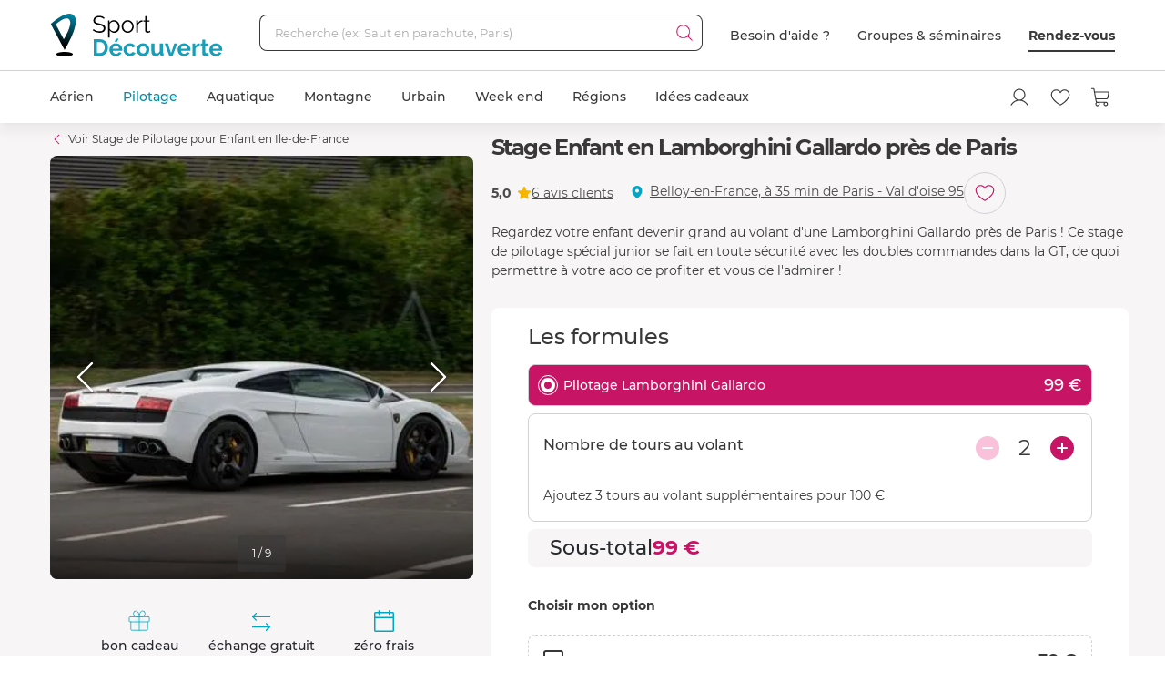

--- FILE ---
content_type: text/html; charset=utf-8
request_url: https://www.sport-decouverte.com/stage-pilotage-enfant-lamborghini-proche-paris.html
body_size: 24996
content:
<!DOCTYPE html><html lang=fr><head><script>(function(){function i(e){if(!window.frames[e]){if(document.body&&document.body.firstChild){var t=document.body;var n=document.createElement("iframe");n.style.display="none";n.name=e;n.title=e;t.insertBefore(n,t.firstChild)}else{setTimeout(function(){i(e)},5)}}}function e(n,o,r,f,s){function e(e,t,n,i){if(typeof n!=="function"){return}if(!window[o]){window[o]=[]}var a=false;if(s){a=s(e,i,n)}if(!a){window[o].push({command:e,version:t,callback:n,parameter:i})}}e.stub=true;e.stubVersion=2;function t(i){if(!window[n]||window[n].stub!==true){return}if(!i.data){return}var a=typeof i.data==="string";var e;try{e=a?JSON.parse(i.data):i.data}catch(t){return}if(e[r]){var o=e[r];window[n](o.command,o.version,function(e,t){var n={};n[f]={returnValue:e,success:t,callId:o.callId};if(i.source){i.source.postMessage(a?JSON.stringify(n):n,"*")}},o.parameter)}}if(typeof window[n]!=="function"){window[n]=e;if(window.addEventListener){window.addEventListener("message",t,false)}else{window.attachEvent("onmessage",t)}}}e("__tcfapi","__tcfapiBuffer","__tcfapiCall","__tcfapiReturn");i("__tcfapiLocator")})();</script><script>(function(){(function(e,r){var t=document.createElement("link");t.rel="preconnect";t.as="script";var n=document.createElement("link");n.rel="dns-prefetch";n.as="script";var i=document.createElement("script");i.id="spcloader";i.type="text/javascript";i["async"]=true;i.charset="utf-8";var o="https://sdk.privacy-center.org/"+e+"/loader.js?target_type=notice&target="+r;if(window.didomiConfig&&window.didomiConfig.user){var a=window.didomiConfig.user;var c=a.country;var d=a.region;if(c){o=o+"&country="+c;if(d){o=o+"&region="+d}}}t.href="https://sdk.privacy-center.org/";n.href="https://sdk.privacy-center.org/";i.src=o;var s=document.getElementsByTagName("script")[0];s.parentNode.insertBefore(t,s);s.parentNode.insertBefore(n,s);s.parentNode.insertBefore(i,s)})("d2093bfb-f021-4f14-bbf6-e5808d33eaa6","7qWeB8Mj")})();</script><script>const updateGTMUserConsents=()=>{const purposes=Didomi?.getCurrentUserStatus()?.purposes;if(!purposes)return;gtm.consents={performanceOptIn:purposes.measure_content_performance?.enabled,functionalOptIn:purposes.improve_products?.enabled,targetingOptIn:purposes.create_ads_profile?.enabled}
window.dispatchEvent(new CustomEvent("gtmConsentSet"));window.dispatchEvent(new CustomEvent("gtmConfigChanged"));};window.didomiEventListeners=window.didomiEventListeners||[];window.didomiEventListeners.push({event:'consent.changed',listener:function(context){updateGTMUserConsents();}});window.didomiOnReady=window.didomiOnReady||[];window.didomiOnReady.push(function(){updateGTMUserConsents();gtm.didomiReady=true;window.dispatchEvent(new CustomEvent("gtmConfigChanged"));});</script><meta charset=UTF-8><meta name=Language content=Fr><meta name=robots content=INDEX,FOLLOW,NOARCHIVE><meta name=viewport content="width=device-width, user-scalable=yes, initial-scale=1.0, minimum-scale=1.0"><meta property=fb:admins content=100000440197011><meta property=fb:app_id content=162273473079><meta name=apple-mobile-web-app-title content="Sport Découverte"><meta name=format-detection content="telephone=no"><title>Stage de Pilotage Enfant et Adolescent en Lamborghini Gallardo proche de Paris</title><meta name=description content="Réservation en ligne ➽ Stage Enfant en Lamborghini Gallardo près de Paris ✅ Bon cadeau par mail ➕ 20 ans d'expérience ✅ 95% de satisfaction"><link rel=canonical title="Stage de Pilotage Enfant et Adolescent en Lamborghini Gallardo proche de Paris" href=https://www.sport-decouverte.com/stage-pilotage-enfant-lamborghini-proche-paris.html><meta property=og:title content="Stage de Pilotage Enfant et Adolescent en Lamborghini Gallardo proche de Paris"><meta property=og:type content=website><meta property=og:image content="https://media.sport-decouverte.com/images/productcard/t365x365/31114/0/stage-enfant-en-lamborghini-gallardo-pres-de-paris.webp?v=EGzi9"><meta property=og:url content=https://www.sport-decouverte.com/stage-pilotage-enfant-lamborghini-proche-paris.html><meta property=og:description content="Réservation en ligne ➽ Stage Enfant en Lamborghini Gallardo près de Paris ✅ Bon cadeau par mail ➕ 20 ans d'expérience ✅ 95% de satisfaction"><meta property=og:locale content=fr_FR><meta property=og:site_name content=Sport-Decouverte.com><meta name=twitter:card content=summary><meta name=twitter:site content=@sportdecouverte><meta name=twitter:creator content=@sportdecouverte><meta name=twitter:url content=https://www.sport-decouverte.com/stage-pilotage-enfant-lamborghini-proche-paris.html><meta name=twitter:title content="Stage de Pilotage Enfant et Adolescent en Lamborghini Gallardo proche de Paris"><meta name=twitter:description content="Réservation en ligne ➽ Stage Enfant en Lamborghini Gallardo près de Paris ✅ Bon cadeau par mail ➕ 20 ans d'expérience ✅ 95% de satisfaction"><meta name=twitter:image content="https://media.sport-decouverte.com/images/productcard/t365x365/31114/0/stage-enfant-en-lamborghini-gallardo-pres-de-paris.webp?v=EGzi9"><link rel=icon href=/favicon-new.ico sizes=any><link rel=icon href=/icon.svg type=image/svg+xml><link rel=apple-touch-icon href=/apple-touch-icon.webp><link rel=manifest href=/manifest.webmanifest crossorigin=use-credentials><script data-rh=true>var dataLayer=window.dataLayer||[];dataLayer.push({"pageType":"produit","idDiscipline":"561","nomDiscipline":"Stage de Pilotage pour Enfant","nomUnivers":"Stage de Pilotage","nomRegion":"Ile-de-France","idProduit":"31114","nomProduit":"Stage Enfant en Lamborghini Gallardo près de Paris","prixMinProduit":99,"produits":[]});</script><script>window.gtm={didomiReady:false,abTestReady:false,gtmIsLoaded:false,doofinderIsLoaded:false,consents:null,dataLayerEvents:[]};function pushToDatalayer(event){if(gtm.gtmIsLoaded){dataLayer.push(event);}else{gtm.dataLayerEvents.push(event);}}</script><script>window.ga=window.ga||function(){(ga.q=ga.q||[]).push(arguments);};ga.l=+new Date;</script><script>function abTestReady(){if(gtm.abTestReady){return;}
gtm.abTestReady=true;window.dispatchEvent(new CustomEvent("gtmConfigChanged"));}</script><style>.async-hide{opacity:0 !important}</style><script>window._conv_q=window._conv_q||[];document.documentElement.className+=' async-hide';let isPageRedirected=false;window.addEventListener("beforeunload",()=>{isPageRedirected=true;});function abTestStarted(){clearTimeout(abTestTimeoutID);if(isPageRedirected){return;}
document.documentElement.className=document.documentElement.className.replace(RegExp(' ?async-hide'),'');abTestReady();}
let abTestTimeoutID=setTimeout(()=>{abTestStarted()},500);_conv_q.push({what:'addListener',params:{event:'snippet.experiences_evaluated',handler:(event)=>{abTestStarted()}}});function initABTestConsent(){if(gtm.consents==null||!gtm.consents.functionalOptIn){return;}
window._conv_q.push(['consentGiven']);}
initABTestConsent();window.addEventListener("gtmConsentSet",initABTestConsent);</script><script src=//cdn-4.convertexperiments.com/v1/js/100414613-100416325.js async></script><link rel=stylesheet href=/.dist/css/4277.dd1983060af8652cf55d.css><link rel=stylesheet href=/.dist/css/8367.9c5b0a9479eecc0a5d38.css><link rel=stylesheet href=/.dist/css/produit.74c1c68428bc2bedd6da.css><script>if(navigator.serviceWorker){navigator.serviceWorker.getRegistrations().then(registrations=>{registrations.forEach(registration=>{if(registration.active&&registration.active.scriptURL.includes('batchsdk-worker-loader.js')){registration.unregister();}});}).catch(()=>{})}</script><script async src=/lp/scripts/velw.min.js></script><body id=produit-page class=catalog><div id="react_0HNISGJMRNJST"><script type="application/ld+json">{"@context":"http://www.schema.org","@type":"Product","sku":31114,"mpn":31114,"name":"Stage Enfant en Lamborghini Gallardo près de Paris","brand":{"@type":"Brand","name":"Sport Découverte"},"image":"https://media.sport-decouverte.com/images/productcard/t365x365/31114/0/stage-enfant-en-lamborghini-gallardo-pres-de-paris.webp?v=EGzi9","description":"Regardez votre enfant devenir grand au volant d'une Lamborghini Gallardo près de Paris ! Ce stage de pilotage spécial junior se fait en toute sécurité avec les doubles commandes dans la GT, de quoi permettre à votre ado de profiter et vous de l'admirer !","aggregateRating":{"@type":"aggregateRating","ratingValue":5,"reviewCount":6},"review":[{"@type":"Review","reviewRating":{"@type":"Rating","ratingValue":5},"author":{"@type":"Person","name":"Diego S."},"datePublished":"2025-07-07T14:06:02.3930000","reviewBody":"Très belle aventure  "},{"@type":"Review","reviewRating":{"@type":"Rating","ratingValue":5},"author":{"@type":"Person","name":"Noa R."},"datePublished":"2024-07-16T19:34:58.5370000","reviewBody":"Top ! Super équipe agréable et très sympa. Nous avons passé un très bon moment et notre fils aura un souvenir inoubliable ! "},{"@type":"Review","reviewRating":{"@type":"Rating","ratingValue":5},"author":{"@type":"Person","name":"Thomas D."},"datePublished":"2024-05-14T14:07:01.5630000","reviewBody":"Très ysmpa "},{"@type":"Review","reviewRating":{"@type":"Rating","ratingValue":5},"author":{"@type":"Person","name":"Kelvin K."},"datePublished":"2024-05-05T14:05:40.7700000","reviewBody":"Staff au top. Bonne prestation.\n "},{"@type":"Review","reviewRating":{"@type":"Rating","ratingValue":5},"author":{"@type":"Person","name":"Orlann M."},"datePublished":"2022-07-09T21:40:11.0500000","reviewBody":"C’était top , j’ai adoré conduire la lamborgini  "}],"offers":{"@type":"Offer","priceValidUntil":"2026-02-26T00:00:00.0000000Z","priceCurrency":"EUR","price":99,"url":"https://www.sport-decouverte.com/stage-pilotage-enfant-lamborghini-proche-paris.html","availability":"https://schema.org/InStock","shippingDetails":{"@type":"OfferShippingDetails","shippingRate":{"@type":"MonetaryAmount","value":"5.8","currency":"EUR"},"shippingDestination":{"@type":"DefinedRegion","addressCountry":"FR"},"deliveryTime":{"@type":"ShippingDeliveryTime","handlingTime":{"@type":"QuantitativeValue","minValue":0,"maxValue":3,"unitCode":"DAY"},"transitTime":{"@type":"QuantitativeValue","minValue":1,"maxValue":5,"unitCode":"DAY"}}},"priceSpecification":""}}</script></div> <div id="react_0HNISGJMRNJSU"><script type="application/ld+json">{"@context":"https://schema.org","@type":"BreadcrumbList","itemListElement":[{"@type":"ListItem","position":1,"name":"Accueil","item":"https://www.sport-decouverte.com/"},{"@type":"ListItem","position":2,"name":"Pilotage","item":"https://www.sport-decouverte.com/stage-de-pilotage.html"},{"@type":"ListItem","position":3,"name":"Stage Enfant","item":"https://www.sport-decouverte.com/stage-de-pilotage-enfant.html"},{"@type":"ListItem","position":4,"name":"Ile-de-France","item":"https://www.sport-decouverte.com/stage-de-pilotage-enfant-ile-de-france.html"},{"@type":"ListItem","position":5,"name":"Stage Enfant en Lamborghini Gallardo près de Paris"}]}</script></div> <div id="react_0HNISGJMRNJSV"></div><div data-nosnippet class=old-browser><div class=oldbrowser-title>Oups ! Votre navigateur Internet est obsol&#xE8;te...</div><div>Pour naviguer sereinement nous vous conseillons de <a href=https://outdatedbrowser.com/fr class=oldbrowser-link title="télécharger un navigateur plus récent">t&#xE9;l&#xE9;charger un navigateur plus r&#xE9;cent</a></div></div><div id="react_0HNISGJMRNJT0"></div><div class=top-menu><div id="react_0HNISGJMRNJT1"><div class="header hide-md hide-sm"><nav aria-label="header" role="navigation"><div class="container"><div class="grid align-items-center"><div class="col-auto"><a href="https://www.sport-decouverte.com" title="Sport Découverte" class="logo"></a></div><div class="col"><div class="recherche"><div class="grid no-gutters"><div class="col"><div class="form-element"><label for="recherche-desktop" class="label">Recherche (ex: Saut en parachute, Paris)</label><input type="text" id="recherche-desktop" name="recherche-desktop" value placeholder="Recherche (ex: Saut en parachute, Paris)" maxlength="50" autocomplete="off" class="field"/></div></div><div class="col-auto"><button aria-label="Démarrer la recherche" class="submit"></button></div></div></div></div><div class="col-auto"><div class="grid menu align-items-center"><div class="col-auto"><div class="lien">Besoin d'aide ?</div></div><div class="col-auto"><div class="lien"><a href="https://entreprises.sport-decouverte.com" title="Groupes &amp; séminaires" class="lien">Groupes &amp; séminaires</a></div></div><div class="col-auto"><div class="lien"><a href="https://www.sport-decouverte.com/rdv.aspx" title="Rendez-vous" class="dark-link">Rendez-vous</a></div></div></div></div></div></div></nav></div><div class="header hide-lg hide-xl"><div class="container"><div class="grid align-items-center"><div class="col-auto"><div class="bouton-menu-mobile"></div></div><div class="col"><a href="https://www.sport-decouverte.com" title="Sport Découverte" class="logo"></a></div><div class="col-auto hide-sm"><div class="menu button-blue-gradient-container"><a href="https://www.sport-decouverte.com/rdv.aspx" title="Rendez-vous" class="button button-outline button-turquoise lien no-border with-border-container">Rendez-vous</a></div></div><div class="col-auto"><div class="menu"><a href="https://www.sport-decouverte.com/compte.aspx" title="Mon compte" aria-label="Mon compte" class="compte"></a></div></div><div class="col-auto"><div class="menu"><a href="https://www.sport-decouverte.com/favoris.html" title="Mes produits favoris" aria-label="Mes produits favoris" class="wishlist-btn in-menu"></a></div></div><div class="col-auto"><div><a href="/monpanier.html" title="Voir le panier" aria-label="Voir le panier" class="panier"></a></div></div></div></div></div><div class="recherche-mobile hide-lg hide-xl"><div class="recherche-mobile-form container"><div class="grid no-gutters"><div class="col"><div class="form-element"><label for="recherche-mobile" class="label">Recherche (ex: Saut en parachute, Paris)</label><input type="text" id="recherche-mobile" name="recherche-mobile" value placeholder="Recherche (ex: Saut en parachute, Paris)" maxlength="50" autocomplete="off" class="field"/></div></div><div class="col-auto"><button aria-label="Démarrer la recherche" class="submit"></button></div></div></div></div></div></div><div class=menu-principal><nav aria-label=menu-principal><div class=container><div class="grid align-items-center"><div class=col><ul class="menu"><li data-position="0" class="item has-submenu"><a href="https://www.sport-decouverte.com/sport-aerien.html" title="Aérien" data-position="0" class="lien">Aérien</a><div class="container submenu"><div class="grid"><div class="col-3 hide-sm hide-md"><div class="cards"><a href="https://www.sport-decouverte.com/vol-montgolfiere.html" title="Vol en Montgolfière" class="card"><div class="card-img card-img-discipline"><img src="https://media.sport-decouverte.com/images/disciplinecard/t270x150/168/0/vol-montgolfiere.webp?v=086a7" alt="Vol en Montgolfière" title="Vol en Montgolfière" width="270" height="150" loading="lazy" class="image"/></div><div class="content"><div class="txt-3 title">Vol en Montgolfière</div><div class="prix">À partir de <span class="montant">130 €</span></div></div></a></div><a href="https://www.sport-decouverte.com/sport-aerien.html" title="Aérien" class="button">Voir toutes nos activités aériennes</a></div><div class="disciplines col-3 col-sm-12 col-md-12">Parachute<a href="https://www.sport-decouverte.com/saut-en-parachute.html" title="Saut en parachute" class="discipline">Saut en parachute</a><a href="https://www.sport-decouverte.com/stage-parachutisme-pac.html" title="Stage parachute (PAC)" class="discipline">Stage parachute (PAC)</a><a href="https://www.sport-decouverte.com/simulateur-chute-libre.html" title="Chute Libre Indoor" class="discipline">Chute Libre Indoor</a><a href="https://www.sport-decouverte.com/parachute-ascensionnel.html" title="Parachute Ascensionnel" class="discipline last">Parachute Ascensionnel</a>Montgolfière<a href="https://www.sport-decouverte.com/vol-montgolfiere.html" title="Vol en Montgolfière" class="discipline last">Vol en Montgolfière</a>Hélicoptère<a href="https://www.sport-decouverte.com/bapteme-helicoptere.html" title="Baptême en Hélicoptère" class="discipline">Baptême en Hélicoptère</a><a href="https://www.sport-decouverte.com/vol-helicoptere.html" title="Pilotage d'Hélicoptère" class="discipline last">Pilotage d'Hélicoptère</a></div><div class="disciplines col-3 col-sm-12 col-md-12">Saut à l'élastique<a href="https://www.sport-decouverte.com/saut-elastique.html" title="Saut à l'élastique" class="discipline last">Saut à l'élastique</a>Parapente<a href="https://www.sport-decouverte.com/bapteme-parapente.html" title="Baptême en parapente" class="discipline last">Baptême en parapente</a>Paramoteur<a href="https://www.sport-decouverte.com/bapteme-paramoteur.html" title="Baptême en Paramoteur" class="discipline last">Baptême en Paramoteur</a>ULM &amp; Petits Avions<a href="https://www.sport-decouverte.com/vol-ulm.html" title="Baptême en ULM" class="discipline">Baptême en ULM</a><a href="https://www.sport-decouverte.com/pilotage-ulm.html" title="Pilotage d'ULM" class="discipline last">Pilotage d'ULM</a></div><div class="disciplines col-3 col-sm-12 col-md-12">Avion<a href="https://www.sport-decouverte.com/vol-avion-chasse.html" title="Vol en avion de chasse" class="discipline">Vol en avion de chasse</a><a href="https://www.sport-decouverte.com/bapteme-avion.html" title="Baptême en avion" class="discipline">Baptême en avion</a><a href="https://www.sport-decouverte.com/pilotage-avion.html" title="Pilotage d'avion" class="discipline">Pilotage d'avion</a><a href="https://www.sport-decouverte.com/avion-voltige.html" title="Baptême de voltige en avion" class="discipline">Baptême de voltige en avion</a><a href="https://www.sport-decouverte.com/simulateur-de-vol.html" title="Simulateur de Vol" class="discipline last">Simulateur de Vol</a>Planeur<a href="https://www.sport-decouverte.com/bapteme-air-planeur.html" title="Baptême en Planeur" class="discipline last">Baptême en Planeur</a>Drone<a href="https://www.sport-decouverte.com/pilotage-drone.html" title="Pilotage de Drone" class="discipline last">Pilotage de Drone</a></div></div></div><div class="menu-mobile-univers-boutons hide-lg hide-xl"><a href="https://www.sport-decouverte.com/sport-aerien.html" title="Aérien" class="button">Voir toutes nos activités aériennes</a></div></li><li data-position="1" class="item has-submenu current"><a href="https://www.sport-decouverte.com/stage-de-pilotage.html" title="Pilotage" data-position="1" class="lien">Pilotage</a><div class="container submenu"><div class="grid"><div class="col-3 hide-sm hide-md"><div class="cards"><a href="https://www.sport-decouverte.com/stage-de-pilotage-monoplace.html" title="Stage de Pilotage Monoplace" class="card"><div class="card-img card-img-discipline"><img src="https://media.sport-decouverte.com/images/disciplinecard/t270x150/569/0/stage-de-pilotage-monoplace.webp?v=bAWn2" alt="Stage de Pilotage Monoplace" title="Stage de Pilotage Monoplace" width="270" height="150" loading="lazy" class="image"/></div><div class="content"><div class="txt-3 title">Stage de Pilotage Monoplace</div><div class="prix">À partir de <span class="montant">150 €</span></div></div></a></div><a href="https://www.sport-decouverte.com/stage-de-pilotage.html" title="Pilotage" class="button">Voir toutes nos activités pilotage</a><a href="https://www.sport-decouverte.com/circuits.html" title="Voir tous les circuits" class="button button-outline">Voir tous les circuits</a></div><div class="disciplines col-3 col-sm-12 col-md-12">Auto<a href="https://www.sport-decouverte.com/stage-de-pilotage-ferrari.html" title="Stage Pilotage Ferrari" class="discipline">Stage Pilotage Ferrari</a><a href="https://www.sport-decouverte.com/stage-lamborghini.html" title="Stage Pilotage Lamborghini" class="discipline">Stage Pilotage Lamborghini</a><a href="https://www.sport-decouverte.com/stage-porsche.html" title="Stage Pilotage Porsche" class="discipline">Stage Pilotage Porsche</a><a href="https://www.sport-decouverte.com/stage-de-pilotage-audi.html" title="Stage Pilotage Audi" class="discipline">Stage Pilotage Audi</a><a href="https://www.sport-decouverte.com/stage-de-pilotage-aston-martin.html" title="Stage Pilotage Aston Martin" class="discipline">Stage Pilotage Aston Martin</a><a href="https://www.sport-decouverte.com/stage-de-pilotage-ford-mustang.html" title="Stage Pilotage Mustang" class="discipline">Stage Pilotage Mustang</a><a href="https://www.sport-decouverte.com/stage-de-pilotage-nissan.html" title="Stage Pilotage Nissan" class="discipline">Stage Pilotage Nissan</a><a href="https://www.sport-decouverte.com/stage-de-pilotage-subaru-circuit.html" title="Stage Pilotage Subaru" class="discipline">Stage Pilotage Subaru</a><a href="https://www.sport-decouverte.com/stage-de-pilotage-lotus.html" title="Stage Lotus et Caterham" class="discipline">Stage Lotus et Caterham</a><a href="https://www.sport-decouverte.com/stage-de-pilotage-multi-sportives.html" title="Stage Multi-sportives" class="discipline">Stage Multi-sportives</a><a href="https://www.sport-decouverte.com/stage-de-pilotage-berline-sportive.html" title="Stage Pilotage Berline Sportive" class="discipline">Stage Pilotage Berline Sportive</a><a href="https://www.sport-decouverte.com/stage-de-pilotage-enfant.html" title="Stage de pilotage Enfant" class="discipline">Stage de pilotage Enfant</a><a href="https://www.sport-decouverte.com/bapteme-pilotage-voiture-de-sport.html" title="Baptême Pilotage Voiture de Sport" class="discipline last">Baptême Pilotage Voiture de Sport</a></div><div class="disciplines col-3 col-sm-12 col-md-12">Monoplace<a href="https://www.sport-decouverte.com/stage-de-pilotage-formule-1.html" title="Stage Pilotage Formule 1" class="discipline">Stage Pilotage Formule 1</a><a href="https://www.sport-decouverte.com/stage-de-pilotage-monoplace.html" title="Stage de Pilotage Monoplace" class="discipline">Stage de Pilotage Monoplace</a><a href="https://www.sport-decouverte.com/stage-pilotage-prototype-competition.html" title="Stage prototype competition" class="discipline">Stage prototype competition</a><a href="https://www.sport-decouverte.com/bapteme-de-pilotage-formule-1.html" title="Baptême en Formule 1" class="discipline last">Baptême en Formule 1</a>Moto<a href="https://www.sport-decouverte.com/stage-moto.html" title="Stage de pilotage moto" class="discipline">Stage de pilotage moto</a><a href="https://www.sport-decouverte.com/stage-de-motocross.html" title="Stage de Moto Cross" class="discipline">Stage de Moto Cross</a><a href="https://www.sport-decouverte.com/bapteme-passager-moto.html" title="Baptême Moto sur Circuit" class="discipline">Baptême Moto sur Circuit</a><a href="https://www.sport-decouverte.com/permis-moto.html" title="Permis Moto" class="discipline last">Permis Moto</a>Quad<a href="https://www.sport-decouverte.com/randonnee-quad.html" title="Randonnée Quad &amp; Buggy" class="discipline last">Randonnée Quad &amp; Buggy</a></div><div class="disciplines col-3 col-sm-12 col-md-12">Rallye et Glisse<a href="https://www.sport-decouverte.com/stage-rallye.html" title="Stage Pilotage Rallye" class="discipline">Stage Pilotage Rallye</a><a href="https://www.sport-decouverte.com/stage-de-pilotage-de-glisse.html" title="Stage Pilotage Glisse" class="discipline">Stage Pilotage Glisse</a><a href="https://www.sport-decouverte.com/bapteme-pilotage-rallye-glisse.html" title="Baptême Rallye et Glisse" class="discipline last">Baptême Rallye et Glisse</a>Autres<a href="https://www.sport-decouverte.com/stage-de-pilotage-sur-glace.html" title="Pilotage sur Glace" class="discipline">Pilotage sur Glace</a><a href="https://www.sport-decouverte.com/stage-de-pilotage-sur-route.html" title="Stage sur Route" class="discipline">Stage sur Route</a><a href="https://www.sport-decouverte.com/stage-karting.html" title="Stage Karting" class="discipline">Stage Karting</a><a href="https://www.sport-decouverte.com/stage-de-pilotage-4x4.html" title="Stage 4x4" class="discipline">Stage 4x4</a><a href="https://www.sport-decouverte.com/simulateur-pilotage.html" title="Simulateur de pilotage" class="discipline last">Simulateur de pilotage</a></div></div></div><div class="menu-mobile-univers-boutons hide-lg hide-xl"><a href="https://www.sport-decouverte.com/stage-de-pilotage.html" title="Pilotage" class="button">Voir toutes nos activités pilotage</a><a href="https://www.sport-decouverte.com/circuits.html" title="Voir tous les circuits" class="button button-outline">Voir tous les circuits</a></div></li><li data-position="2" class="item has-submenu"><a href="https://www.sport-decouverte.com/sport-aquatique.html" title="Aquatique" data-position="2" class="lien">Aquatique</a><div class="container submenu"><div class="grid"><div class="col-3 hide-sm hide-md"><div class="cards"><a href="https://www.sport-decouverte.com/permis-bateau-cotier.html" title="Permis bateau" class="card"><div class="card-img card-img-discipline"><img src="https://media.sport-decouverte.com/images/disciplinecard/t270x150/154/0/permis-bateau.webp?v=ba008" alt="Permis bateau" title="Permis bateau" width="270" height="150" loading="lazy" class="image"/></div><div class="content"><div class="txt-3 title">Permis bateau</div><div class="prix">À partir de <span class="montant">224 €</span></div></div></a></div><a href="https://www.sport-decouverte.com/sport-aquatique.html" title="Aquatique" class="button">Voir toutes nos activités aquatiques</a></div><div class="disciplines col-3 col-sm-12 col-md-12">Bateau<a href="https://www.sport-decouverte.com/permis-bateau-cotier.html" title="Permis bateau" class="discipline">Permis bateau</a><a href="https://www.sport-decouverte.com/balade-en-bateau.html" title="Balade en bateau" class="discipline">Balade en bateau</a><a href="https://www.sport-decouverte.com/location-bateau.html" title="Location de bateau" class="discipline">Location de bateau</a><a href="https://www.sport-decouverte.com/stage-voile.html" title="Initiation à la Voile" class="discipline last">Initiation à la Voile</a>Découverte<a href="https://www.sport-decouverte.com/nager-avec-les-dauphins.html" title="Rencontre avec les dauphins" class="discipline">Rencontre avec les dauphins</a><a href="https://www.sport-decouverte.com/peche-au-gros.html" title="Pêche au gros" class="discipline last">Pêche au gros</a></div><div class="disciplines col-3 col-sm-12 col-md-12">Plongée<a href="https://www.sport-decouverte.com/plongee-sous-marine.html" title="Baptême de plongée" class="discipline">Baptême de plongée</a><a href="https://www.sport-decouverte.com/plongee-sous-marine-brevet.html" title="Brevet plongée sous marine" class="discipline">Brevet plongée sous marine</a><a href="https://www.sport-decouverte.com/randonnee-subaquatique.html" title="Snorkeling" class="discipline last">Snorkeling</a>Glisse<a href="https://www.sport-decouverte.com/surf-sport-de-glisse.html" title="Surf et Sport de Glisse" class="discipline">Surf et Sport de Glisse</a><a href="https://www.sport-decouverte.com/canyoning.html" title="Canyoning" class="discipline">Canyoning</a><a href="https://www.sport-decouverte.com/rafting.html" title="Rafting" class="discipline">Rafting</a><a href="https://www.sport-decouverte.com/nage-eaux-vives-hydrospeed.html" title="Nage en eaux vives" class="discipline last">Nage en eaux vives</a></div><div class="disciplines col-3 col-sm-12 col-md-12">Sensations<a href="https://www.sport-decouverte.com/flyboard.html" title="Flyboard - Jet Pack" class="discipline">Flyboard - Jet Pack</a><a href="https://www.sport-decouverte.com/jet-ski.html" title="Randonnée Jet ski" class="discipline last">Randonnée Jet ski</a>Fun<a href="https://www.sport-decouverte.com/parachute-ascensionnel.html" title="Parachute Ascensionnel" class="discipline">Parachute Ascensionnel</a><a href="https://www.sport-decouverte.com/jeux-nautiques.html" title="Jeux nautiques" class="discipline last">Jeux nautiques</a></div></div></div><div class="menu-mobile-univers-boutons hide-lg hide-xl"><a href="https://www.sport-decouverte.com/sport-aquatique.html" title="Aquatique" class="button">Voir toutes nos activités aquatiques</a></div></li><li data-position="3" class="item has-submenu"><a href="https://www.sport-decouverte.com/sport-de-montagne.html" title="Montagne" data-position="3" class="lien">Montagne</a><div class="container submenu"><div class="grid"><div class="col-3 hide-sm hide-md"><div class="cards"><a href="https://www.sport-decouverte.com/bapteme-parapente.html" title="Baptême en parapente" class="card"><div class="card-img card-img-discipline"><img src="https://media.sport-decouverte.com/images/disciplinecard/t270x150/130/0/bapteme-en-parapente.webp?v=1e0c0" alt="Baptême en parapente" title="Baptême en parapente" width="270" height="150" loading="lazy" class="image"/></div><div class="content"><div class="txt-3 title">Baptême en parapente</div><div class="prix">À partir de <span class="montant">50 €</span></div></div></a></div><a href="https://www.sport-decouverte.com/sport-de-montagne.html" title="Montagne" class="button">Voir toutes nos activités de montagne</a></div><div class="disciplines col-3 col-sm-12 col-md-12">Sport Mécanique<a href="https://www.sport-decouverte.com/stage-de-pilotage-sur-glace.html" title="Pilotage sur Glace" class="discipline">Pilotage sur Glace</a><a href="https://www.sport-decouverte.com/scooter-des-neiges.html" title="Randonnée Scooter des neiges" class="discipline last">Randonnée Scooter des neiges</a>Découverte<a href="https://www.sport-decouverte.com/randonnee-raquette.html" title="Randonnée en Raquette" class="discipline">Randonnée en Raquette</a><a href="https://www.sport-decouverte.com/chien-de-traineau.html" title="Chien de Traineau" class="discipline last">Chien de Traineau</a></div><div class="disciplines col-3 col-sm-12 col-md-12">Sensations<a href="https://www.sport-decouverte.com/bapteme-parapente.html" title="Baptême en parapente" class="discipline last">Baptême en parapente</a>Insolite<a href="https://www.sport-decouverte.com/montagne-insolite.html" title="Montagne Insolite" class="discipline last">Montagne Insolite</a></div><div class="disciplines col-3 col-sm-12 col-md-12"></div></div></div><div class="menu-mobile-univers-boutons hide-lg hide-xl"><a href="https://www.sport-decouverte.com/sport-de-montagne.html" title="Montagne" class="button">Voir toutes nos activités de montagne</a></div></li><li data-position="4" class="item has-submenu"><a href="https://www.sport-decouverte.com/urbain.html" title="Urbain" data-position="4" class="lien">Urbain</a><div class="container submenu"><div class="grid"><div class="col-3 hide-sm hide-md"><div class="cards"><a href="https://www.sport-decouverte.com/cours-de-cuisine.html" title="Cours de Cuisine" class="card"><div class="card-img card-img-discipline"><img src="https://media.sport-decouverte.com/images/disciplinecard/t270x150/514/0/cours-de-cuisine.webp?v=7b52f" alt="Cours de Cuisine" title="Cours de Cuisine" width="270" height="150" loading="lazy" class="image"/></div><div class="content"><div class="txt-3 title">Cours de Cuisine</div><div class="prix">À partir de <span class="montant">35 €</span></div></div></a></div><a href="https://www.sport-decouverte.com/urbain.html" title="Urbain" class="button">Voir toutes nos activités urbaines</a></div><div class="disciplines col-3 col-sm-12 col-md-12">Gastronomie<a href="https://www.sport-decouverte.com/cours-de-cuisine.html" title="Cours de Cuisine" class="discipline">Cours de Cuisine</a><a href="https://www.sport-decouverte.com/cours-oenologie.html" title="Initiation à l'oenologie" class="discipline last">Initiation à l'oenologie</a>Bien être<a href="https://www.sport-decouverte.com/spa-hammam.html" title="Spa et Massage" class="discipline last">Spa et Massage</a>Adrénaline<a href="https://www.sport-decouverte.com/simulateur-chute-libre.html" title="Chute Libre Indoor" class="discipline">Chute Libre Indoor</a><a href="https://www.sport-decouverte.com/simulateur-pilotage.html" title="Simulateur Pilotage Auto" class="discipline last">Simulateur Pilotage Auto</a></div><div class="disciplines col-3 col-sm-12 col-md-12">Découverte<a href="https://www.sport-decouverte.com/permis-bateau-cotier.html" title="Permis bateau" class="discipline">Permis bateau</a><a href="https://www.sport-decouverte.com/simulateur-de-vol.html" title="Simulateur de Vol" class="discipline">Simulateur de Vol</a><a href="https://www.sport-decouverte.com/escape-game.html" title="Escape Game" class="discipline">Escape Game</a><a href="https://www.sport-decouverte.com/city-tour.html" title="City Tour et Balades en Ville" class="discipline">City Tour et Balades en Ville</a><a href="https://www.sport-decouverte.com/permis-moto.html" title="Permis Moto" class="discipline last">Permis Moto</a>Artistique<a href="https://www.sport-decouverte.com/ateliers.html" title="Atelier Créatif" class="discipline">Atelier Créatif</a><a href="https://www.sport-decouverte.com/cours-de-photographie.html" title="Cours de Photographie" class="discipline">Cours de Photographie</a><a href="https://www.sport-decouverte.com/shooting-photo.html" title="Shooting Photo" class="discipline last">Shooting Photo</a></div><div class="disciplines col-3 col-sm-12 col-md-12">Insolite<a href="https://www.sport-decouverte.com/activite-insolite.html" title="Activité Insolite" class="discipline last">Activité Insolite</a></div></div></div><div class="menu-mobile-univers-boutons hide-lg hide-xl"><a href="https://www.sport-decouverte.com/urbain.html" title="Urbain" class="button">Voir toutes nos activités urbaines</a></div></li><li data-position="5" class="item has-submenu"><a href="https://www.sport-decouverte.com/week-end-sportif.html" title="Week end" data-position="5" class="lien">Week end</a><div class="container submenu"><div class="grid"><div class="col-3 hide-sm hide-md"><div class="cards"><a href="https://www.sport-decouverte.com/week-end-insolite.html" title="Week end Insolite" class="card"><div class="card-img card-img-discipline"><img src="https://media.sport-decouverte.com/images/disciplinecard/t270x150/504/0/weekend-insolite.webp?v=6ec55" alt="Week end Insolite" title="Week end Insolite" width="270" height="150" loading="lazy" class="image"/></div><div class="content"><div class="txt-3 title">Week end Insolite</div><div class="prix">À partir de <span class="montant">70 €</span></div></div></a></div><a href="https://www.sport-decouverte.com/week-end-sportif.html" title="Week end" class="button">Voir toutes nos activités Week End</a></div><div class="disciplines col-3 col-sm-12 col-md-12">Bien être<a href="https://www.sport-decouverte.com/week-end-spa.html" title="Week end en Hôtel Spa" class="discipline last">Week end en Hôtel Spa</a>Thématique<a href="https://www.sport-decouverte.com/week-end-insolite.html" title="Week end Insolite" class="discipline">Week end Insolite</a><a href="https://www.sport-decouverte.com/week-end-gastronomique.html" title="Week end Gastronomique" class="discipline">Week end Gastronomique</a><a href="https://www.sport-decouverte.com/week-end-escapade-amoureuse.html" title="Week end en Amoureux" class="discipline">Week end en Amoureux</a><a href="https://www.sport-decouverte.com/week-end-chateau.html" title="Week end dans un Château" class="discipline last">Week end dans un Château</a></div><div class="disciplines col-3 col-sm-12 col-md-12">Loisirs sportifs<a href="https://www.sport-decouverte.com/week-end-golf.html" title="Week end Golf" class="discipline">Week end Golf</a><a href="https://www.sport-decouverte.com/weekend-pilotage-voiture-de-sport.html" title="Week end Pilotage" class="discipline">Week end Pilotage</a><a href="https://www.sport-decouverte.com/week-end-aerien.html" title="Week end dans les Airs" class="discipline">Week end dans les Airs</a><a href="https://www.sport-decouverte.com/stage-de-survie.html" title="Stage de survie" class="discipline last">Stage de survie</a>Destinations<a href="https://www.sport-decouverte.com/week-end-montagne.html" title="Week end à la Montagne" class="discipline">Week end à la Montagne</a><a href="https://www.sport-decouverte.com/week-end-bord-de-mer.html" title="Week end à la Mer" class="discipline last">Week end à la Mer</a></div><div class="disciplines col-3 col-sm-12 col-md-12">Nos incontournables<a href="https://www.sport-decouverte.com/lp/nuit-insolite-avec-jacuzzi-privatif" title="Nuit Insolite avec Jacuzzi" class="discipline">Nuit Insolite avec Jacuzzi</a><a href="https://www.sport-decouverte.com/cabane-dans-les-arbres.html" title="Cabane dans les Arbres" class="discipline">Cabane dans les Arbres</a><a href="https://www.sport-decouverte.com/cabane-dans-les-arbres-avec-jacuzzi.html" title="Cabane dans les Arbres avec Jacuzzi" class="discipline">Cabane dans les Arbres avec Jacuzzi</a><a href="https://www.sport-decouverte.com/dormir-dans-une-bulle.html" title="Dormir dans une Bulle" class="discipline last">Dormir dans une Bulle</a></div></div></div><div class="menu-mobile-univers-boutons hide-lg hide-xl"><a href="https://www.sport-decouverte.com/week-end-sportif.html" title="Week end" class="button">Voir toutes nos activités Week End</a></div></li><li data-position="6" class="item has-submenu"><a href="#" title="Régions" data-position="6" class="lien">Régions</a><div class="container submenu"><div class="grid"><div class="col-3 hide-sm hide-md"><div class="cards"><a href="https://www.sport-decouverte.com/saut-en-parachute.html" title="Saut en parachute" class="card"><div class="card-img card-img-discipline"><img src="https://media.sport-decouverte.com/images/disciplinecard/t270x150/131/0/saut-en-parachute.webp?v=0450c" alt="Saut en parachute" title="Saut en parachute" width="270" height="150" loading="lazy" class="image"/></div><div class="content"><div class="txt-3 title">Saut en parachute</div><div class="prix">À partir de <span class="montant">219 €</span></div></div></a></div></div><div class="disciplines col-3 col-sm-12 col-md-12">Île-de-France et Nord<a href="https://www.sport-decouverte.com/ile-de-france.html" title="Île-de-France" class="discipline">Île-de-France</a><a href="https://www.sport-decouverte.com/nord-pas-de-calais.html" title="Nord-Pas-de-Calais" class="discipline">Nord-Pas-de-Calais</a><a href="https://www.sport-decouverte.com/picardie.html" title="Picardie" class="discipline last">Picardie</a>Nord-Est<a href="https://www.sport-decouverte.com/alsace.html" title="Alsace" class="discipline">Alsace</a><a href="https://www.sport-decouverte.com/bourgogne.html" title="Bourgogne" class="discipline">Bourgogne</a><a href="https://www.sport-decouverte.com/champagne-ardenne.html" title="Champagne-Ardenne" class="discipline">Champagne-Ardenne</a><a href="https://www.sport-decouverte.com/franche-comte.html" title="Franche-Comté" class="discipline">Franche-Comté</a><a href="https://www.sport-decouverte.com/lorraine.html" title="Lorraine" class="discipline last">Lorraine</a>Nord-Ouest<a href="https://www.sport-decouverte.com/bretagne.html" title="Bretagne" class="discipline">Bretagne</a><a href="https://www.sport-decouverte.com/centre.html" title="Centre" class="discipline">Centre</a><a href="https://www.sport-decouverte.com/normandie.html" title="Normandie" class="discipline">Normandie</a><a href="https://www.sport-decouverte.com/pays-de-la-loire.html" title="Pays-de-la-Loire" class="discipline last">Pays-de-la-Loire</a></div><div class="disciplines col-3 col-sm-12 col-md-12">Sud-Est<a href="https://www.sport-decouverte.com/auvergne.html" title="Auvergne" class="discipline">Auvergne</a><a href="https://www.sport-decouverte.com/provence-alpes-cote-d-azur-et-corse.html" title="PACA et Corse" class="discipline">PACA et Corse</a><a href="https://www.sport-decouverte.com/rhone-alpes.html" title="Rhône-Alpes" class="discipline last">Rhône-Alpes</a>Sud-Ouest<a href="https://www.sport-decouverte.com/aquitaine.html" title="Aquitaine" class="discipline">Aquitaine</a><a href="https://www.sport-decouverte.com/languedoc-roussillon.html" title="Languedoc-Roussillon" class="discipline">Languedoc-Roussillon</a><a href="https://www.sport-decouverte.com/limousin.html" title="Limousin" class="discipline">Limousin</a><a href="https://www.sport-decouverte.com/midi-pyrenees.html" title="Midi-Pyrénées" class="discipline">Midi-Pyrénées</a><a href="https://www.sport-decouverte.com/poitou-charentes.html" title="Poitou-Charentes" class="discipline last">Poitou-Charentes</a>Europe<a href="https://www.sport-decouverte.com/allemagne.html" title="Allemagne" class="discipline">Allemagne</a><a href="https://www.sport-decouverte.com/belgique.html" title="Belgique" class="discipline">Belgique</a><a href="https://www.sport-decouverte.com/espagne.html" title="Espagne" class="discipline">Espagne</a><a href="https://www.sport-decouverte.com/italie.html" title="Italie" class="discipline">Italie</a><a href="https://www.sport-decouverte.com/luxembourg.html" title="Luxembourg" class="discipline">Luxembourg</a><a href="https://www.sport-decouverte.com/outre-mer.html" title="Outre-Mer" class="discipline">Outre-Mer</a><a href="https://www.sport-decouverte.com/suisse.html" title="Suisse" class="discipline last">Suisse</a></div><div class="disciplines col-3 col-sm-12 col-md-12">Villes<a href="https://www.sport-decouverte.com/v/bordeaux.html" title="Bordeaux" class="discipline">Bordeaux</a><a href="https://www.sport-decouverte.com/v/lyon.html" title="Lyon" class="discipline">Lyon</a><a href="https://www.sport-decouverte.com/v/marseille.html" title="Marseille" class="discipline">Marseille</a><a href="https://www.sport-decouverte.com/v/nantes.html" title="Nantes" class="discipline">Nantes</a><a href="https://www.sport-decouverte.com/v/nice.html" title="Nice" class="discipline">Nice</a><a href="https://www.sport-decouverte.com/v/paris.html" title="Paris" class="discipline">Paris</a><a href="https://www.sport-decouverte.com/v/toulouse.html" title="Toulouse" class="discipline last">Toulouse</a>Nos incontournables<a href="https://www.sport-decouverte.com/v/arcachon.html" title="Arcachon &amp; Dune du Pilat" class="discipline">Arcachon &amp; Dune du Pilat</a><a href="https://www.sport-decouverte.com/i/weekend-sejour-baie-de-somme.html" title="Baie de Somme" class="discipline">Baie de Somme</a><a href="https://www.sport-decouverte.com/stage-de-pilotage-circuit-de-nevers-magny-cours.html" title="Circuit de Nevers Magny-Cours" class="discipline">Circuit de Nevers Magny-Cours</a><a href="https://www.sport-decouverte.com/stage-de-pilotage-circuit-paul-ricard-au-castellet.html" title="Circuit Paul Ricard au Castellet" class="discipline">Circuit Paul Ricard au Castellet</a><a href="https://www.sport-decouverte.com/v/etretat.html" title="Falaises d'Etretat" class="discipline">Falaises d'Etretat</a><a href="https://www.sport-decouverte.com/v/vannes.html" title="Vannes &amp; Golfe du Morbihan" class="discipline">Vannes &amp; Golfe du Morbihan</a><a href="https://www.sport-decouverte.com/i/survol-du-mont-blanc.html" title="Mont-Blanc" class="discipline">Mont-Blanc</a><a href="https://www.sport-decouverte.com/i/survol-du-mont-saint-michel.html" title="Mont-Saint-Michel" class="discipline">Mont-Saint-Michel</a><a href="https://www.sport-decouverte.com/i/survol-des-volcans-auvergne.html" title="Volcans d'Auvergne" class="discipline last">Volcans d'Auvergne</a></div></div></div><div class="menu-mobile-univers-boutons hide-lg hide-xl"></div></li><li data-position="7" class="item has-submenu item-last"><a href="https://www.sport-decouverte.com/idee-cadeau.html" title="Idées cadeaux" data-position="7" class="lien">Idées cadeaux</a><div class="container submenu"><div class="grid"><div class="col-3 hide-sm hide-md"><div class="cards"><a href="https://www.sport-decouverte.com/cheque-coffret-cadeau.html" title="Box et Coffret Cadeau" class="card"><div class="card-img card-img-discipline"><img src="https://media.sport-decouverte.com/images/disciplinecard/t270x150/480/0/cheque-et-coffret-cadeau.webp?v=e528b" alt="Box et Coffret Cadeau" title="Box et Coffret Cadeau" width="270" height="150" loading="lazy" class="image"/></div><div class="content"><div class="txt-3 title">Box et Coffret Cadeau</div><div class="prix">À partir de <span class="montant">50 €</span></div></div></a></div><a href="https://www.sport-decouverte.com/idee-cadeau.html" title="Idées cadeaux" class="button">Dénichez le cadeau idéal !</a></div><div class="disciplines col-3 col-sm-12 col-md-12">Pour Elle et Lui<a href="https://www.sport-decouverte.com/idee-cadeau-homme.html" title="Cadeaux pour Lui" class="discipline">Cadeaux pour Lui</a><a href="https://www.sport-decouverte.com/idee-cadeau-femme.html" title="Cadeaux pour Elle" class="discipline">Cadeaux pour Elle</a><a href="https://www.sport-decouverte.com/idee-cadeau-enfant.html" title="Cadeaux pour Enfants" class="discipline last">Cadeaux pour Enfants</a>Pour une célébration<a href="https://www.sport-decouverte.com/cadeau-fete-des-peres.html" title="Cadeaux pour la Fête des Pères" class="discipline">Cadeaux pour la Fête des Pères</a><a href="https://www.sport-decouverte.com/cadeau-fete-des-meres.html" title="Cadeaux pour la Fête des Mères" class="discipline">Cadeaux pour la Fête des Mères</a><a href="https://www.sport-decouverte.com/saint-valentin.html" title="Cadeaux de Saint-Valentin" class="discipline">Cadeaux de Saint-Valentin</a><a href="https://www.sport-decouverte.com/noel.html" title="Cadeaux de Noël" class="discipline last">Cadeaux de Noël</a></div><div class="disciplines col-3 col-sm-12 col-md-12">Pour les grands moments<a href="https://www.sport-decouverte.com/idee-cadeau-anniversaire.html" title="Cadeaux d’Anniversaire" class="discipline">Cadeaux d’Anniversaire</a><a href="https://www.sport-decouverte.com/idee-cadeau-mariage.html" title="Cadeaux de Mariage" class="discipline">Cadeaux de Mariage</a><a href="https://www.sport-decouverte.com/idee-cadeau-enterrement-vie-garcon.html" title="Cadeaux pour un EVG" class="discipline">Cadeaux pour un EVG</a><a href="https://www.sport-decouverte.com/idee-cadeau-enterrement-vie-jeune-fille.html" title="Cadeaux pour un EVJF" class="discipline">Cadeaux pour un EVJF</a><a href="https://www.sport-decouverte.com/idee-cadeau-retraite-pot-depart.html" title="Cadeaux pour un départ" class="discipline last">Cadeaux pour un départ</a></div><div class="disciplines col-3 col-sm-12 col-md-12">Offrez toutes nos activités<a href="https://www.sport-decouverte.com/cheque-coffret-cadeau.html" title="Box et Coffrets Cadeau" class="discipline last">Box et Coffrets Cadeau</a>Cadeau d'entreprise<a href="https://entreprises.sport-decouverte.com" title="Cadeau d'Entreprise et CE" rel="noopener" target="_blank" class="discipline last">Cadeau d'Entreprise et CE</a></div></div></div><div class="menu-mobile-univers-boutons hide-lg hide-xl"><a href="https://www.sport-decouverte.com/idee-cadeau.html" title="Idées cadeaux" class="button">Dénichez le cadeau idéal !</a></div></li></ul><div class="menu-mobile-fermer"></div><div class="menu-mobile-precedent"></div> <div id="react_0HNISGJMRNJT3"><ul class="menu-secondaire-mobile hide-lg hide-xl"><li class="item"><a href="https://entreprises.sport-decouverte.com" title="Groupes &amp; séminaires" class="lien">Groupes &amp; séminaires</a></li><li class="item"><div class="lien">Besoin d'aide ?</div></li><li class="item"><a href="https://www.sport-decouverte.com/rdv.aspx" title="Rendez-vous" class="button button-outline">Rendez-vous</a></li></ul></div></div><div class="col-auto hide-sm hide-md position-relative"><span id="react_0HNISGJMRNJT4"><a href="https://www.sport-decouverte.com/compte.aspx" title="Mon compte" aria-label="Mon compte" class="compte"></a></span></div><div class="col-auto hide-sm hide-md no-padding"><span id="react_0HNISGJMRNJT5"><a href="https://www.sport-decouverte.com/favoris.html" title="Mes produits favoris" aria-label="Mes produits favoris" class="wishlist-btn in-menu"></a></span></div><div class="col-auto hide-sm hide-md"><div id="react_0HNISGJMRNJT6"><div><a href="/monpanier.html" title="Voir le panier" aria-label="Voir le panier" class="panier"></a></div></div></div></div></div></nav></div><div class=post-header><nav aria-label=post-header> <div id="react_0HNISGJMRNJT7"></div> </nav></div><main><div class=bg-very-light-pink id=top-page><div class="hide-lg hide-xl"><div id="react_0HNISGJMRNJT8"><div class="container no-padding"><a href="https://www.sport-decouverte.com/stage-de-pilotage-enfant-ile-de-france.html" title="Stage de Pilotage pour Enfant en Ile-de-France" class="short-breadcrumb d-flex align-items-center"><div class="precedent-icon"></div> Voir Stage de Pilotage pour Enfant en Ile-de-France</a></div></div></div><div class="container spacer-bottom"><div class="grid layout-deux-colonnes"><div class="col-7 col-sm-12 col-md-12"><div class="grid rows-space"><div class="col-12 no-padding bloc-intro-container"><div class=bloc-intro><h1 class=title>Stage Enfant en Lamborghini Gallardo pr&#xE8;s de Paris</h1><div class=address-rating-wishlist-btn-container><div class=address-and-rating-container><a href=https://www.sport-decouverte.com/avis/stage-pilotage-enfant-lamborghini-proche-paris.html title="Voir tous les avis" rel=nofollow><div class="grid no-gutters align-items-center avis"><div class=col-auto><div class=moyenne>5,0</div></div><div class=col><div class=nb>6 avis clients</div></div></div></a> <div id="react_0HNISGJMRNJT9"><div class="adresse">Belloy-en-France, à 35 min de Paris - Val d'oise 95</div></div></div><div class="wishlist-btn-container hide-sm hide-md"><div id="react_0HNISGJMRNJTA"><div class="wishlist-btn"></div></div></div></div><div class=description>Regardez votre enfant devenir grand au volant d&#x27;une Lamborghini Gallardo pr&#xE8;s de Paris ! Ce stage de pilotage sp&#xE9;cial junior se fait en toute s&#xE9;curit&#xE9; avec les doubles commandes dans la GT, de quoi permettre &#xE0; votre ado de profiter et vous de l&#x27;admirer !</div></div></div><div class="col-12 bloc-formules-container"><div id="react_0HNISGJMRNJTB"><form autocomplete="off"><div id="formula-block" class="block-formule-option"><div class="bloc-formules"><div class="position-relative"><h2 class="title">Les formules</h2><div class="formules"><label for="fml-13952-7440-12" class="formule with-sep selected"><div class="tags-container"></div><div class="radio-and-texts-container"><div class="radio d-flex align-items-center"><input id="fml-13952-7440-12" type="radio" name="formulePicker" value="13952-7440-12" checked class="raw-radio"/><label for="fml-13952-7440-12" class="html-radio radio-no-margin-bottom-top"></label></div><label for="fml-13952-7440-12" class="formule-label checkbox-label"><div class="formule-title-container d-flex align-items-center justify-content-between"><span class="formule-title">Pilotage Lamborghini Gallardo</span><div class="montant-container"><label for="fml-13952-7440-12" class="formule-label totals"><div class="montant"><div><span>99 €</span></div></div></label></div></div></label></div></label></div></div></div><div class="bloc-choix-dimensions"><div class="choix-dimensions"><div class="text-dimension"><div class="nom-dimension">Nombre de tours au volant</div></div><div class="number-picker"><i class="minus disabled"></i><span class="picker">2</span><i class="plus"></i></div></div><div class="grid next-price hide-sm col-12"><span>Ajoutez 3 tours au volant supplémentaires pour 100&nbsp;&euro;</span></div></div><div class="infos-prix"><div class="subtotal-container"><div class="montant-title">Sous-total</div><span class="montant montant-total">99 €</span></div></div><div class="bloc-options"><div class="position-relative"><div class="open-options open"><div class="choose-options open single">Choisir mon option</div></div><div class="choix-options choix-options-open"><div class="options-rows"><label for="16865" class="option-row"><div><div class="checkbox d-flex align-items-center"><input id="16865" name="16865" type="checkbox" class="raw-checkbox"/><div class="checkbox-container"><label for="16865" class="html-checkbox"></label></div></div></div><div><label for="16865" class="checkbox-label label-option"><span class="option-title">Caméra embarquée</span><div class="option-description">Revivez votre stage en vidéo (transmise via un lien)</div></label></div><div class="montant">39 €</div></label></div></div></div></div></div></form></div><div class=bloc-reservation><div id="react_0HNISGJMRNJTC"><div><div class="total-price-container"><div class="total-text">Total</div><div class="total-price">99 €</div></div><div class="buttons grid rows-space position-relative"><div class="col-6 col-sm-12"><button class="button button-offer">Offrir un bon cadeau</button></div><div class="col-6 col-sm-12"><button class="button button-book button-outline">Réserver une date</button></div></div><div class="product-btns-bar"><div class="container"><div class="grid layout-deux-colonnes"><div class="price-and-btn-container col-md-12 col-sm-12 col-7"><div class="txt-price prix">À partir de  <span class="montant">99 €</span></div><div class="button btn-see-formulas">Voir les formules</div></div></div></div></div></div></div></div></div><div class="col-12 hide-lg hide-xl no-padding"><div class=bloc-slider-images><div class="wishlist-btn-container hide-lg hide-xl"><div id="react_0HNISGJMRNJTD"><div class="wishlist-btn"></div></div></div><div id="react_0HNISGJMRNJTE"><div class="images-slides"><div class="product-slideshow grid no-gutters"><div class="slider col-12"><div class="cards"><div class="grid no-wrap align-items-stretch gutter-min"><div class="col col-slide"><img src="https://media.sport-decouverte.com/images/productcard/t365x365/31114/0/stage-enfant-en-lamborghini-gallardo-pres-de-paris.webp?v=EGzi9" alt="Stage Enfant en Lamborghini Gallardo près de Paris" title="Stage Enfant en Lamborghini Gallardo près de Paris" width="365" height="365" loading="lazy" class="image"/></div><div class="col col-slide"><img src="https://media.sport-decouverte.com/images/productcard/t365x365/31114/1/stage-enfant-en-lamborghini-gallardo-pres-de-paris.webp?v=e23d8" alt="Stage de Pilotage pour Enfant, département Val d&amp;#39;oise" title="Stage de Pilotage pour Enfant, département Val d&amp;#39;oise" width="365" height="365" loading="lazy" class="image"/></div><div class="col col-slide"><img src="https://media.sport-decouverte.com/images/productcard/t365x365/31114/2/stage-enfant-en-lamborghini-gallardo-pres-de-paris.webp?v=e7569" alt="Stage de Pilotage pour Enfant en région Ile-de-France" title="Stage de Pilotage pour Enfant en région Ile-de-France" width="365" height="365" loading="lazy" class="image"/></div><div class="col col-slide"><img src="https://media.sport-decouverte.com/images/productcard/t365x365/31114/3/stage-enfant-en-lamborghini-gallardo-pres-de-paris.webp?v=FLjK3" alt="Val d&amp;#39;oise (95) Ile-de-France - Stage de Pilotage" title="Val d&amp;#39;oise (95) Ile-de-France - Stage de Pilotage" width="365" height="365" loading="lazy" class="image"/></div><div class="col col-slide"><img src="https://media.sport-decouverte.com/images/productcard/t365x365/31114/4/stage-enfant-en-lamborghini-gallardo-pres-de-paris.webp?v=scN66" alt="Belloy-en-France, à 35 min de Paris, Val d&amp;#39;oise (95) - Stage de Pilotage pour Enfant" title="Belloy-en-France, à 35 min de Paris, Val d&amp;#39;oise (95) - Stage de Pilotage pour Enfant" width="365" height="365" loading="lazy" class="image"/></div><div class="col col-slide"><img src="https://media.sport-decouverte.com/images/productcard/t365x365/31114/5/stage-enfant-en-lamborghini-gallardo-pres-de-paris.webp?v=xdmdR" alt="Stage de Pilotage pour Enfant proche Belloy-en-France, à 35 min de Paris" title="Stage de Pilotage pour Enfant proche Belloy-en-France, à 35 min de Paris" width="365" height="365" loading="lazy" class="image"/></div><div class="col col-slide"><img src="https://media.sport-decouverte.com/images/productcard/t365x365/31114/6/stage-enfant-en-lamborghini-gallardo-pres-de-paris.webp?v=5d7a6" alt="Stage Enfant en Lamborghini Gallardo près de Paris en région Ile-de-France" title="Stage Enfant en Lamborghini Gallardo près de Paris en région Ile-de-France" width="365" height="365" loading="lazy" class="image"/></div><div class="col col-slide"><img src="https://media.sport-decouverte.com/images/productcard/t365x365/31114/7/stage-enfant-en-lamborghini-gallardo-pres-de-paris.webp?v=cd530" alt="Stage de Pilotage en région Ile-de-France" title="Stage de Pilotage en région Ile-de-France" width="365" height="365" loading="lazy" class="image"/></div><div class="col col-slide"><img src="https://media.sport-decouverte.com/images/productcard/t365x365/31114/8/stage-enfant-en-lamborghini-gallardo-pres-de-paris.webp?v=93v2i" alt="Réserver Stage de Pilotage pour Enfant département Val d&amp;#39;oise" title="Réserver Stage de Pilotage pour Enfant département Val d&amp;#39;oise" width="365" height="365" loading="lazy" class="image"/></div></div></div><div class="slide-counter">1 / 9</div><div class="precedent hide-sm hide-md"></div><div class="suivant hide-sm hide-md"></div></div></div></div></div></div></div><div class="col-12 hide-lg hide-xl no-padding"><div class=bloc-reassurance-short><div class=position-relative><div class=grid><div class="col-4 reassurance-container no-padding"><img alt=image src=/staticImages/icones/reassurance/phosphor/gift-light.svg class=reassurance-img loading=lazy><div><b>bon cadeau</b><br>valable 12 mois</div></div><div class="col-4 reassurance-container no-padding"><img alt=image src=/staticImages/icones/reassurance/phosphor/arrows-left-right-light.svg class=reassurance-img loading=lazy><div><b>échange gratuit</b><br>60 jours</div></div><div class="col-4 reassurance-container no-padding"><img alt=image src=/staticImages/icones/reassurance/phosphor/calendar-blank-light.svg class=reassurance-img loading=lazy><div><b>zéro frais</b><br>de réservation</div></div></div></div></div></div><div class="col-12 no-padding bloc-intro-container"><div class="bloc-description collapsible-product"><div class=position-relative><h2 class=title>Description de l&#x27;activit&#xE9;</h2><div class=content><div id="react_0HNISGJMRNJTF"><div class="product-description"><div class="raw-product-description only-mobile"><div><h3>Les enfants de 14-18 ans pilotent la GT italienne pr&#232;s de Paris</h3>
<p>Qui l'aurait cru ? A<strong> seulement 14 ans, votre enfant va pouvoir s'essayer &#224; la conduite</strong> au volant d'une voiture prestigieuse, une italienne de caract&#232;re r&#233;put&#233;e : la Lamborghini Gallardo. C'est au Centre Centaure d'&#206;le-de-France Nord que vous avez rendez-vous pour voir votre enfant adolescent prendre un maximum de plaisir. Ce stage de pilotage sp&#233;cial juniors vous &#233;patera !</p>
<h3>La Lamborghini Gallardo en doubles commandes pour les juniors</h3>
<p>La Lamborghini Gallardo est un grand succ&#232;s commercial de la marque italienne. Son look de conqu&#233;rante avec des lignes aff&#251;t&#233;es et une couleur flashy qui donne envie de la conduire viennent compl&#233;ter la panoplie de la GT. <strong>Elle poss&#232;de les doubles commandes et une bo&#238;te de vitesse automatique</strong> id&#233;ales pour d&#233;buter en stage junior. Elle est &#233;quip&#233;e d'un moteur V10 de 5L positionn&#233; &#224; l'arri&#232;re qui d&#233;veloppe 560 ch : votre enfant appr&#233;ciera sa fougue !</p>
<h3>Offrir &#224; votre enfant un stage de pilotage sur une piste de la r&#233;gion parisienne</h3>
<p>Vous &#234;tes attendu sur le complexe de r&#233;gion parisienne. Vous et votre adolescent rencontrez les moniteurs, des professionnels dipl&#244;m&#233;s BEPECASER ou BPJEPS. Dans une ambiance conviviale, les juniors sont invit&#233;s &#224; d&#233;marrer avec le briefing :</p>
<ul>
<li>30 minutes pour &#233;voquer la s&#233;curit&#233;, la GT, la piste et les techniques de pilotage</li>
<li>Mont&#233;e dans <strong>la Lamborghini Gallardo c&#244;t&#233; conducteur</strong>, accompagn&#233; du moniteur en passager et avec les doubles commandes</li>
<li>Fin du roulage et d&#233;briefing</li>
<li>Collation et remise du dipl&#244;me.</li>
</ul>
<h3>Centre Centaure d'&#206;le-de-France Nord</h3>
<p>Le Centre Centaure d'&#206;le-de-France Nord se trouve dans le Val-d'Oise pr&#232;s de Paris. Ce complexe con&#231;u pour la s&#233;curit&#233; routi&#232;re accueille des stagiaires petits et grands. Pour ce stage de pilotage junior, les enfants roulent sur une <strong>piste s&#233;curis&#233;e comprenant diff&#233;rents virages</strong> et des lignes droites pour s'entra&#238;ner &#224; acc&#233;l&#233;rer et freiner.</p></div></div></div></div></div></div></div></div></div><div class=grid><div class="col-12 no-padding"><div id="react_0HNISGJMRNJTG"><div class="bloc-infos-utiles collapsible-product"><div class="position-relative"><div class="togglables-with-divs only-mobile"><div class="togglables-container no-margin"><div class="summary"><h2 class="title summary-header">Infos utiles</h2></div><div class="details with-padding-bottom"><div><div><ul>
<li>A partir de 14 ans et jusqu'&#224; 18 ans.</li>
<li>Formule 10 tours r&#233;partie en 2 sessions de 5 tours.</li>
<li>Taille minimum 1,45 m. Porter une tenue confortable.</li>
<li>Les enfants ont acc&#232;s au volant et aux p&#233;dales.</li>
<li>4 participants max. 8 cr&#233;neaux horaires, 9h00, 10h00, 11h00, 13h30, 14h30, 15h30, 16h30 et 17h30.</li>
<li>Les proches peuvent accompagner les enfants et observer le stage.</li>
<li>Enfants &#224; mobilit&#233; r&#233;duite bienvenus, nous contacter au pr&#233;alable.</li>
</ul></div></div></div></div></div></div></div></div></div></div><div class=grid><div class="col-12 no-padding"><div id="react_0HNISGJMRNJTH"><div class="bloc-infos-utiles collapsible-product"><div class="position-relative"><div class="togglables-with-divs only-mobile"><div class="togglables-container no-margin"><div class="summary"><h2 class="title summary-header">A savoir</h2></div><div class="details with-padding-bottom"><div><p>Les horaires sont fixés en fonction des disponibilités.  Lors de la prise de RDV, vous recevrez tous les détails concernant votre activité (adresse, contact et infos pratiques).</p></div></div></div></div></div></div></div></div></div><div class=grid><div class="col-12 no-padding"><div id="react_0HNISGJMRNJTI"></div></div></div><div class="grid hide-lg hide-xl"><div id="react_0HNISGJMRNJTJ"><div class="bloc-avis"><div class="position-relative"><h2 class="title"><div class="starring">5</div><span class="text">6 avis clients</span></h2><div class="tous-les-avis"><div class="avis"><div class="stars stars-min star-5"></div><div class="commentaire">Très belle aventure  </div><div class="utilisateur">Diego S., le 7 juillet 2025</div></div><div class="avis"><div class="stars stars-min star-5"></div><div class="commentaire">Top ! Super équipe agréable et très sympa. Nous avons passé un très bon moment et notre fils aura un souvenir inoubliable ! </div><div class="utilisateur">Noa R., le 16 juillet 2024</div></div><div class="avis"><div class="stars stars-min star-5"></div><div class="commentaire">Très ysmpa </div><div class="utilisateur">Thomas D., le 14 mai 2024</div></div><div class="avis"><div class="stars stars-min star-5"></div><div class="commentaire">Staff au top. Bonne prestation.
 </div><div class="utilisateur">Kelvin K., le 5 mai 2024</div></div><div class="avis"><div class="stars stars-min star-5"></div><div class="commentaire">C’était top , j’ai adoré conduire la lamborgini  </div><div class="utilisateur">Orlann M., le 9 juillet 2022</div></div></div><div class="bouton-texte fleche-droite link-all-reviews"><a href="https://www.sport-decouverte.com/avis/stage-pilotage-enfant-lamborghini-proche-paris.html" title="Voir tous les avis" rel="nofollow">Voir tous les avis</a></div></div></div></div></div><div class="bloc-ref grid rows-space"><div id="react_0HNISGJMRNJTK"><div class="breadcrumb cancel-container"><div class="container d-flex align-items-center"><span class="d-flex align-items-center with-gap"><a href="https://www.sport-decouverte.com/" title="Accueil" class="lien lien-home"><span></span></a></span><span class="d-flex align-items-center with-gap"><div class="separator"></div><a href="https://www.sport-decouverte.com/stage-de-pilotage.html" title="Stage de Pilotage" class="lien"><span>Pilotage</span></a></span><span class="d-flex align-items-center with-gap"><div class="separator"></div><a href="https://www.sport-decouverte.com/stage-de-pilotage-enfant.html" title="Stage de Pilotage pour Enfant" class="lien"><span>Stage Enfant</span></a></span><span class="d-flex align-items-center with-gap"><div class="separator"></div><a href="https://www.sport-decouverte.com/stage-de-pilotage-enfant-ile-de-france.html" title="Stage de Pilotage pour Enfant en Ile-de-France" class="lien"><span>Ile-de-France</span></a></span><span class="hide-sm d-flex align-items-center with-gap"><div class="separator"></div><span>Stage Enfant en Lamborghini Gallardo près de Paris</span></span></div></div></div><p><b>Réf. :</b> 31114</div></div><div class="col-5 col-sm-12 col-md-12"><div class="grid sidebar"><div class="hide-sm hide-md"><div id="react_0HNISGJMRNJTL"><div class="container"><a href="https://www.sport-decouverte.com/stage-de-pilotage-enfant-ile-de-france.html" title="Stage de Pilotage pour Enfant en Ile-de-France" class="short-breadcrumb d-flex align-items-center"><div class="precedent-icon"></div> Voir Stage de Pilotage pour Enfant en Ile-de-France</a></div></div></div><div class="col-12 hide-sm hide-md"><div class=bloc-slider-images><div id="react_0HNISGJMRNJTM"><div class="images-slides"><div class="product-slideshow grid no-gutters"><div class="slider col-12"><div class="cards"><div class="grid no-wrap align-items-stretch no-gutters"><div class="col col-slide"><img src="https://media.sport-decouverte.com/images/productcard/t365x365/31114/0/stage-enfant-en-lamborghini-gallardo-pres-de-paris.webp?v=EGzi9" alt="Stage Enfant en Lamborghini Gallardo près de Paris" title="Stage Enfant en Lamborghini Gallardo près de Paris" width="365" height="365" loading="lazy" class="image"/></div><div class="col col-slide"><img src="https://media.sport-decouverte.com/images/productcard/t365x365/31114/1/stage-enfant-en-lamborghini-gallardo-pres-de-paris.webp?v=e23d8" alt="Stage de Pilotage pour Enfant, département Val d&amp;#39;oise" title="Stage de Pilotage pour Enfant, département Val d&amp;#39;oise" width="365" height="365" loading="lazy" class="image"/></div><div class="col col-slide"><img src="https://media.sport-decouverte.com/images/productcard/t365x365/31114/2/stage-enfant-en-lamborghini-gallardo-pres-de-paris.webp?v=e7569" alt="Stage de Pilotage pour Enfant en région Ile-de-France" title="Stage de Pilotage pour Enfant en région Ile-de-France" width="365" height="365" loading="lazy" class="image"/></div><div class="col col-slide"><img src="https://media.sport-decouverte.com/images/productcard/t365x365/31114/3/stage-enfant-en-lamborghini-gallardo-pres-de-paris.webp?v=FLjK3" alt="Val d&amp;#39;oise (95) Ile-de-France - Stage de Pilotage" title="Val d&amp;#39;oise (95) Ile-de-France - Stage de Pilotage" width="365" height="365" loading="lazy" class="image"/></div><div class="col col-slide"><img src="https://media.sport-decouverte.com/images/productcard/t365x365/31114/4/stage-enfant-en-lamborghini-gallardo-pres-de-paris.webp?v=scN66" alt="Belloy-en-France, à 35 min de Paris, Val d&amp;#39;oise (95) - Stage de Pilotage pour Enfant" title="Belloy-en-France, à 35 min de Paris, Val d&amp;#39;oise (95) - Stage de Pilotage pour Enfant" width="365" height="365" loading="lazy" class="image"/></div><div class="col col-slide"><img src="https://media.sport-decouverte.com/images/productcard/t365x365/31114/5/stage-enfant-en-lamborghini-gallardo-pres-de-paris.webp?v=xdmdR" alt="Stage de Pilotage pour Enfant proche Belloy-en-France, à 35 min de Paris" title="Stage de Pilotage pour Enfant proche Belloy-en-France, à 35 min de Paris" width="365" height="365" loading="lazy" class="image"/></div><div class="col col-slide"><img src="https://media.sport-decouverte.com/images/productcard/t365x365/31114/6/stage-enfant-en-lamborghini-gallardo-pres-de-paris.webp?v=5d7a6" alt="Stage Enfant en Lamborghini Gallardo près de Paris en région Ile-de-France" title="Stage Enfant en Lamborghini Gallardo près de Paris en région Ile-de-France" width="365" height="365" loading="lazy" class="image"/></div><div class="col col-slide"><img src="https://media.sport-decouverte.com/images/productcard/t365x365/31114/7/stage-enfant-en-lamborghini-gallardo-pres-de-paris.webp?v=cd530" alt="Stage de Pilotage en région Ile-de-France" title="Stage de Pilotage en région Ile-de-France" width="365" height="365" loading="lazy" class="image"/></div><div class="col col-slide"><img src="https://media.sport-decouverte.com/images/productcard/t365x365/31114/8/stage-enfant-en-lamborghini-gallardo-pres-de-paris.webp?v=93v2i" alt="Réserver Stage de Pilotage pour Enfant département Val d&amp;#39;oise" title="Réserver Stage de Pilotage pour Enfant département Val d&amp;#39;oise" width="365" height="365" loading="lazy" class="image"/></div></div></div><div class="slide-counter">1 / 9</div><div class="precedent hide-sm hide-md"></div><div class="suivant hide-sm hide-md"></div></div></div></div></div></div></div><div class="col-12 hide-sm hide-md"><div class=bloc-reassurance-short><div class=position-relative><div class=grid><div class="col-4 reassurance-container no-padding"><img alt=image src=/staticImages/icones/reassurance/phosphor/gift-light.svg class=reassurance-img loading=lazy><div><b>bon cadeau</b><br>valable 12 mois</div></div><div class="col-4 reassurance-container no-padding"><img alt=image src=/staticImages/icones/reassurance/phosphor/arrows-left-right-light.svg class=reassurance-img loading=lazy><div><b>échange gratuit</b><br>60 jours</div></div><div class="col-4 reassurance-container no-padding"><img alt=image src=/staticImages/icones/reassurance/phosphor/calendar-blank-light.svg class=reassurance-img loading=lazy><div><b>zéro frais</b><br>de réservation</div></div></div></div></div></div><div class="col-12 hide-sm hide-md"><div id="react_0HNISGJMRNJTN"><div class="bloc-avis"><div class="position-relative"><h2 class="title"><div class="starring">5</div><span class="text">6 avis clients</span></h2><div class="tous-les-avis"><div class="avis"><div class="stars stars-min star-5"></div><div class="commentaire">Très belle aventure  </div><div class="utilisateur">Diego S., le 7 juillet 2025</div></div><div class="avis"><div class="stars stars-min star-5"></div><div class="commentaire">Top ! Super équipe agréable et très sympa. Nous avons passé un très bon moment et notre fils aura un souvenir inoubliable ! </div><div class="utilisateur">Noa R., le 16 juillet 2024</div></div><div class="avis"><div class="stars stars-min star-5"></div><div class="commentaire">Très ysmpa </div><div class="utilisateur">Thomas D., le 14 mai 2024</div></div><div class="avis"><div class="stars stars-min star-5"></div><div class="commentaire">Staff au top. Bonne prestation.
 </div><div class="utilisateur">Kelvin K., le 5 mai 2024</div></div><div class="avis"><div class="stars stars-min star-5"></div><div class="commentaire">C’était top , j’ai adoré conduire la lamborgini  </div><div class="utilisateur">Orlann M., le 9 juillet 2022</div></div></div><div class="bouton-texte fleche-droite link-all-reviews"><a href="https://www.sport-decouverte.com/avis/stage-pilotage-enfant-lamborghini-proche-paris.html" title="Voir tous les avis" rel="nofollow">Voir tous les avis</a></div></div></div></div></div></div></div></div></div></div><div id=products-slide class=produit-nous-vous-proposons><div class=container><h2 class=bloc-title>Nous vous proposons &#xE9;galement</h2><div id="react_0HNISGJMRNJTO"><div class="grid no-gutters"><div class="slider col-12"><div class="cards"><div class="grid no-wrap align-items-stretch"><div class="col-sm-7 col-md-5 col-4"><div class="card-container"><a href="https://www.sport-decouverte.com/stage-pilotage-enfant-proche-paris.html" title="Stage de Pilotage Enfant près de Paris" class="card card-produit with-border wide"><div class="card-img card-img-produit"><img src="https://media.sport-decouverte.com/images/productcard/t270x210/31049/0/stage-de-pilotage-enfant-pres-de-paris.webp?v=2de1c" srcset="https://media.sport-decouverte.com/images/productcard/t340x260/31049/0/stage-de-pilotage-enfant-pres-de-paris.webp?v=2de1c 340w,https://media.sport-decouverte.com/images/productcard/t270x210/31049/0/stage-de-pilotage-enfant-pres-de-paris.webp?v=2de1c 270w" sizes="(max-width: 1020px) 340px,270px" alt="Stage de Pilotage Enfant près de Paris" title="Stage de Pilotage Enfant près de Paris" loading="lazy" class="image"/><div class="wishlist-btn with-background"></div><div class="flags-container"></div></div><div class="content no-border"><div class="title-and-desc-container"><h3 class="txt-3 title">Stage de Pilotage Enfant près de Paris</h3><div class="description">Val d'oise - 95</div></div><div class="starring-and-price-container"><div data-ratings="(46 avis)" class="avis">4,8</div><div class="price-and-tag-container"><div class="prix"><span>À partir de</span><div class="montants-container"><span class="montant">59 €</span></div></div></div></div></div></a></div></div><div class="col-sm-7 col-md-5 col-4"><div class="card-container"><a href="https://www.sport-decouverte.com/stage-pilotage-moto-enfant-piste-puteaux.html" title="Initiation Mini Moto pour Enfant à Puteaux" class="card card-produit with-border wide"><div class="card-img card-img-produit"><img src="https://media.sport-decouverte.com/images/productcard/t270x210/33381/0/initiation-mini-moto-pour-enfant-a-puteaux.webp?v=pvROc" srcset="https://media.sport-decouverte.com/images/productcard/t340x260/33381/0/initiation-mini-moto-pour-enfant-a-puteaux.webp?v=pvROc 340w,https://media.sport-decouverte.com/images/productcard/t270x210/33381/0/initiation-mini-moto-pour-enfant-a-puteaux.webp?v=pvROc 270w" sizes="(max-width: 1020px) 340px,270px" alt="Initiation Mini Moto pour Enfant à Puteaux" title="Initiation Mini Moto pour Enfant à Puteaux" loading="lazy" class="image"/><div class="wishlist-btn with-background"></div><div class="flags-container"></div></div><div class="content no-border"><div class="title-and-desc-container"><h3 class="txt-3 title">Initiation Mini Moto pour Enfant à Puteaux</h3><div class="description">Hauts de seine - 92</div></div><div class="starring-and-price-container"><div data-ratings="(4 avis)" class="avis">4,8</div><div class="price-and-tag-container"><div class="prix"><span class="hidden">À partir de</span><div class="montants-container"><span class="montant">80 €</span></div></div></div></div></div></a></div></div><div class="col-sm-7 col-md-5 col-4"><div class="card-container"><a href="https://www.sport-decouverte.com/stage-pilotage-enfant-porsche-boxster-proche-paris.html" title="Stage de Pilotage Enfant en Porsche Boxster près de Paris" class="card card-produit with-border wide"><div class="card-img card-img-produit"><img src="https://media.sport-decouverte.com/images/productcard/t270x210/31052/0/stage-de-pilotage-enfant-en-porsche-boxster-pres-de-paris.webp?v=wRaMy" srcset="https://media.sport-decouverte.com/images/productcard/t340x260/31052/0/stage-de-pilotage-enfant-en-porsche-boxster-pres-de-paris.webp?v=wRaMy 340w,https://media.sport-decouverte.com/images/productcard/t270x210/31052/0/stage-de-pilotage-enfant-en-porsche-boxster-pres-de-paris.webp?v=wRaMy 270w" sizes="(max-width: 1020px) 340px,270px" alt="Stage de Pilotage Enfant en Porsche Boxster près de Paris" title="Stage de Pilotage Enfant en Porsche Boxster près de Paris" loading="lazy" class="image"/><div class="wishlist-btn with-background"></div><div class="flags-container"></div></div><div class="content no-border"><div class="title-and-desc-container"><h3 class="txt-3 title">Stage de Pilotage Enfant en Porsche Boxster près de Paris</h3><div class="description">Val d'oise - 95</div></div><div class="starring-and-price-container"><div data-ratings="(6 avis)" class="avis">4,8</div><div class="price-and-tag-container"><div class="prix"><span>À partir de</span><div class="montants-container"><span class="montant">79 €</span></div></div></div></div></div></a></div></div><div class="col-sm-7 col-md-5 col-4"><div class="card-container"><a href="https://www.sport-decouverte.com/stage-pilotage-enfant-alpine-a110-s-proche-paris.html" title="Stage de Pilotage Enfant en Alpine A110S près de Paris" class="card card-produit with-border wide"><div class="card-img card-img-produit"><img src="https://media.sport-decouverte.com/images/productcard/t270x210/32921/0/stage-de-pilotage-enfant-en-alpine-a110s-pres-de-paris.webp?v=ryccx" srcset="https://media.sport-decouverte.com/images/productcard/t340x260/32921/0/stage-de-pilotage-enfant-en-alpine-a110s-pres-de-paris.webp?v=ryccx 340w,https://media.sport-decouverte.com/images/productcard/t270x210/32921/0/stage-de-pilotage-enfant-en-alpine-a110s-pres-de-paris.webp?v=ryccx 270w" sizes="(max-width: 1020px) 340px,270px" alt="Stage de Pilotage Enfant en Alpine A110S près de Paris" title="Stage de Pilotage Enfant en Alpine A110S près de Paris" loading="lazy" class="image"/><div class="wishlist-btn with-background"></div><div class="flags-container"></div></div><div class="content no-border"><div class="title-and-desc-container"><h3 class="txt-3 title">Stage de Pilotage Enfant en Alpine A110S près de Paris</h3><div class="description">Val d'oise - 95</div></div><div class="starring-and-price-container"><div data-ratings="(1 avis)" class="avis">5</div><div class="price-and-tag-container"><div class="prix"><span>À partir de</span><div class="montants-container"><span class="montant">89 €</span></div></div></div></div></div></a></div></div><div class="col-sm-7 col-md-5 col-4"><div class="card-container"><a href="https://www.sport-decouverte.com/stage-pilotage-enfant-bmw-m2-proche-paris.html" title="Stage Enfant en BMW M2 près de Paris" class="card card-produit with-border wide"><div class="card-img card-img-produit"><img src="https://media.sport-decouverte.com/images/productcard/t270x210/35078/0/stage-enfant-en-bmw-m2-pres-de-paris.webp?v=Y61H0" srcset="https://media.sport-decouverte.com/images/productcard/t340x260/35078/0/stage-enfant-en-bmw-m2-pres-de-paris.webp?v=Y61H0 340w,https://media.sport-decouverte.com/images/productcard/t270x210/35078/0/stage-enfant-en-bmw-m2-pres-de-paris.webp?v=Y61H0 270w" sizes="(max-width: 1020px) 340px,270px" alt="Stage Enfant en BMW M2 près de Paris" title="Stage Enfant en BMW M2 près de Paris" loading="lazy" class="image"/><div class="wishlist-btn with-background"></div><div class="flags-container"></div></div><div class="content no-border"><div class="title-and-desc-container"><h3 class="txt-3 title">Stage Enfant en BMW M2 près de Paris</h3><div class="description">Val d'oise - 95</div></div><div class="starring-and-price-container"><div data-ratings="(1 avis)" class="avis">5</div><div class="price-and-tag-container"><div class="prix"><span>À partir de</span><div class="montants-container"><span class="montant">89 €</span></div></div></div></div></div></a></div></div><div class="col-sm-7 col-md-5 col-4"><div class="card-container"><a href="https://www.sport-decouverte.com/stage-pilotage-enfant-nissan-gtr-proche-paris.html" title="Stage Enfant en Nissan GTR près de Paris" class="card card-produit with-border wide"><div class="card-img card-img-produit"><img src="https://media.sport-decouverte.com/images/productcard/t270x210/35089/0/stage-enfant-en-nissan-gtr-pres-de-paris.webp?v=QDBHQ" srcset="https://media.sport-decouverte.com/images/productcard/t340x260/35089/0/stage-enfant-en-nissan-gtr-pres-de-paris.webp?v=QDBHQ 340w,https://media.sport-decouverte.com/images/productcard/t270x210/35089/0/stage-enfant-en-nissan-gtr-pres-de-paris.webp?v=QDBHQ 270w" sizes="(max-width: 1020px) 340px,270px" alt="Stage Enfant en Nissan GTR près de Paris" title="Stage Enfant en Nissan GTR près de Paris" loading="lazy" class="image"/><div class="wishlist-btn with-background"></div><div class="flags-container"></div></div><div class="content no-border"><div class="title-and-desc-container"><h3 class="txt-3 title">Stage Enfant en Nissan GTR près de Paris</h3><div class="description">Val d'oise - 95</div></div><div class="starring-and-price-container"><div></div><div class="price-and-tag-container without-rating"><div class="prix"><span>À partir de</span><div class="montants-container"><span class="montant">99 €</span></div></div></div></div></div></a></div></div><div class="col-sm-7 col-md-5 col-4"><div class="card-container"><a href="https://www.sport-decouverte.com/stage-pilotage-enfant-ferrari-f430-spider-proche-paris.html" title="Stage de Pilotage Enfant en Ferrari F430 Spider près de Paris" class="card card-produit with-border wide"><div class="card-img card-img-produit"><img src="https://media.sport-decouverte.com/images/productcard/t270x210/32910/0/stage-de-pilotage-enfant-en-ferrari-f430-spider-pres-de-paris.webp?v=2fLre" srcset="https://media.sport-decouverte.com/images/productcard/t340x260/32910/0/stage-de-pilotage-enfant-en-ferrari-f430-spider-pres-de-paris.webp?v=2fLre 340w,https://media.sport-decouverte.com/images/productcard/t270x210/32910/0/stage-de-pilotage-enfant-en-ferrari-f430-spider-pres-de-paris.webp?v=2fLre 270w" sizes="(max-width: 1020px) 340px,270px" alt="Stage de Pilotage Enfant en Ferrari F430 Spider près de Paris" title="Stage de Pilotage Enfant en Ferrari F430 Spider près de Paris" loading="lazy" class="image"/><div class="wishlist-btn with-background"></div><div class="flags-container"></div></div><div class="content no-border"><div class="title-and-desc-container"><h3 class="txt-3 title">Stage de Pilotage Enfant en Ferrari F430 Spider près de Paris</h3><div class="description">Val d'oise - 95</div></div><div class="starring-and-price-container"><div data-ratings="(1 avis)" class="avis">5</div><div class="price-and-tag-container"><div class="prix"><span>À partir de</span><div class="montants-container"><span class="montant">99 €</span></div></div></div></div></div></a></div></div><div class="col-sm-7 col-md-5 col-4"><div class="card-container"><a href="https://www.sport-decouverte.com/stage-pilotage-multivolant-enfant-proche-paris.html" title="Stage de Pilotage Multivolant Enfant près de Paris" class="card card-produit with-border wide"><div class="card-img card-img-produit"><img src="https://media.sport-decouverte.com/images/productcard/t270x210/31054/0/stage-de-pilotage-multivolant-enfant-pres-de-paris.webp?v=yRvRL" srcset="https://media.sport-decouverte.com/images/productcard/t340x260/31054/0/stage-de-pilotage-multivolant-enfant-pres-de-paris.webp?v=yRvRL 340w,https://media.sport-decouverte.com/images/productcard/t270x210/31054/0/stage-de-pilotage-multivolant-enfant-pres-de-paris.webp?v=yRvRL 270w" sizes="(max-width: 1020px) 340px,270px" alt="Stage de Pilotage Multivolant Enfant près de Paris" title="Stage de Pilotage Multivolant Enfant près de Paris" loading="lazy" class="image"/><div class="wishlist-btn with-background"></div><div class="flags-container"></div></div><div class="content no-border"><div class="title-and-desc-container"><h3 class="txt-3 title">Stage de Pilotage Multivolant Enfant près de Paris</h3><div class="description">Val d'oise - 95</div></div><div class="starring-and-price-container"><div data-ratings="(16 avis)" class="avis">4,8</div><div class="price-and-tag-container"><div class="prix"><span>À partir de</span><div class="montants-container"><span class="montant">119 €</span></div></div></div></div></div></a></div></div></div></div><div class="suivant"></div></div><div class="bullet-points col-12"><div class="bullet-point current"></div><div class="bullet-point"></div><div class="bullet-point"></div><div class="bullet-point"></div><div class="bullet-point"></div><div class="bullet-point"></div><div class="bullet-point"></div><div class="bullet-point"></div></div></div></div></div></div><div id="react_0HNISGJMRNJTP"></div><div class=produit-vous-aimerez-egalement><div class=container><h2 class="bloc-title white">Vous aimerez &#xE9;galement</h2><div id="react_0HNISGJMRNJTQ"><div class="cards cards-link"><div class="grid rows-space"><div class="col-auto"><a href="https://www.sport-decouverte.com/stage-de-pilotage-enfant-ile-de-france.html" title="Stage de Pilotage pour Enfant en Ile-de-France" class="card card-link"><div class="content with-title"><div class="txt-3 title left">Stage de Pilotage pour Enfant en Ile-de-France</div></div></a></div></div></div></div></div><div id=similar-products-lp class=without-title></div></div><div class="bloc-reassurance hide-sm hide-md"><div class=container><div class=arguments><div class=grid><div class="col-3 col-sm-12"><div class=argument><img alt=image src=/staticImages/icones/reassurance/phosphor/parachute-light.svg class=image loading=lazy><div class="txt-3 title">5000 activit&#xE9;s au meilleur prix</div><div class=content>Pas de frais de r&#xE9;servation</div></div></div><div class="col-3 col-sm-12"><div class=argument><img alt=image src=/staticImages/icones/reassurance/phosphor/smiley-light.svg class=image loading=lazy><div class="txt-3 title">96% de nos clients sont satisfaits</div><div class=content>Parmi plus de 136&#xA0;718 commentaires laiss&#xE9;s par nos clients sur leurs exp&#xE9;riences v&#xE9;cues. Soyez assur&#xE9;s de faire plaisir !</div></div></div><div class="col-3 col-sm-12"><div class=argument><img alt=image src=/staticImages/icones/reassurance/phosphor/gift-light.svg class=image loading=lazy><div class="txt-3 title">Bon cadeau &#xE9;changeable</div><div class=content>Re&#xE7;u par e-mail ou livr&#xE9; en 24h, valable 12 mois, &#xE9;changeable gratuitement 60 jours</div></div></div><div class="col-3 col-sm-12"><div class=argument><img alt=image src=/staticImages/icones/reassurance/phosphor/france-light.svg class=image loading=lazy><div class="txt-3 title">Une entreprise fran&#xE7;aise !</div><div class=content>Bas&#xE9;e &#xE0; la Ciotat, notre &#xE9;quipe est fi&#xE8;re de vous faire d&#xE9;couvrir de nouvelles exp&#xE9;riences insolites, &#xE0; sensations ou d&#xE9;paysantes pr&#xE8;s de chez vous !</div></div></div></div></div></div></div></main><footer><div id="react_0HNISGJMRNJTR"><div class="prefooter bg-very-light-pink"><div class="container"><div class="grid align-items-center"><div class="col col-sm-12 col-lg-8 col-xl-7"><div class="text">Des spécialistes à votre écoute du lundi au vendredi 9h30 - 12h30 / 14h00 - 18h00</div></div><div class="col-12 col-md-6 col-lg-4 col-xl-5"><a href="tel:0892230363" title="0 892 230 363"><div class="telephone"><img src="/staticImages/logos/numero-tel.webp" alt="0 892 230 363" title="0 892 230 363" width="275" height="31" loading="lazy" class="image"/></div></a></div></div></div></div><div class="prefooter avis-verifies"><div class="container"><div class="grid align-items-center"><div class="avis-verifies-intro col-xl-1 col-lg-1 col-md-1 hide-sm"></div><div class="avis-verifies-intro col-xl-2 hide-lg hide-md hide-sm">Nos clients témoignent</div><div class="starsString col-xl-1 col-lg-2 col-md-2 col">Excellent</div><div class="col-xl-2 col-lg-2 col-md-3 col rating-stars"><div class="star-container"><div class="background full"></div><svg xmlns="http://www.w3.org/2000/svg" viewBox="0 0 101 92" class="star"><path d="M53.6038 2.60183L62.6806 29.8371C63.1245 31.1679 64.3862 32.0551 65.823 32.0551H96.6982C99.899 32.0551 101.231 36.0476 98.6374 37.8804L73.6499 55.5547C72.4934 56.3719 72.0144 57.8311 72.4467 59.1503L81.9907 87.763C82.9837 90.7282 79.5025 93.1914 76.9091 91.3586L52.2253 73.8827C50.8936 72.9371 49.118 72.9371 47.7862 73.8827L23.0908 91.3703C20.5091 93.2031 17.0279 90.7399 18.0091 87.7747L27.5532 59.1619C27.9971 57.8311 27.5065 56.3835 26.35 55.5664L1.37416 37.8687C-1.20753 36.0359 0.11252 32.0434 3.31335 32.0434H34.1885C35.6137 32.0434 36.887 31.1445 37.331 29.8254L46.4078 2.59015C47.5526 -0.865327 52.4473 -0.865327 53.6038 2.60183Z" fill="white"></path></svg></div><div class="star-container"><div class="background full"></div><svg xmlns="http://www.w3.org/2000/svg" viewBox="0 0 101 92" class="star"><path d="M53.6038 2.60183L62.6806 29.8371C63.1245 31.1679 64.3862 32.0551 65.823 32.0551H96.6982C99.899 32.0551 101.231 36.0476 98.6374 37.8804L73.6499 55.5547C72.4934 56.3719 72.0144 57.8311 72.4467 59.1503L81.9907 87.763C82.9837 90.7282 79.5025 93.1914 76.9091 91.3586L52.2253 73.8827C50.8936 72.9371 49.118 72.9371 47.7862 73.8827L23.0908 91.3703C20.5091 93.2031 17.0279 90.7399 18.0091 87.7747L27.5532 59.1619C27.9971 57.8311 27.5065 56.3835 26.35 55.5664L1.37416 37.8687C-1.20753 36.0359 0.11252 32.0434 3.31335 32.0434H34.1885C35.6137 32.0434 36.887 31.1445 37.331 29.8254L46.4078 2.59015C47.5526 -0.865327 52.4473 -0.865327 53.6038 2.60183Z" fill="white"></path></svg></div><div class="star-container"><div class="background full"></div><svg xmlns="http://www.w3.org/2000/svg" viewBox="0 0 101 92" class="star"><path d="M53.6038 2.60183L62.6806 29.8371C63.1245 31.1679 64.3862 32.0551 65.823 32.0551H96.6982C99.899 32.0551 101.231 36.0476 98.6374 37.8804L73.6499 55.5547C72.4934 56.3719 72.0144 57.8311 72.4467 59.1503L81.9907 87.763C82.9837 90.7282 79.5025 93.1914 76.9091 91.3586L52.2253 73.8827C50.8936 72.9371 49.118 72.9371 47.7862 73.8827L23.0908 91.3703C20.5091 93.2031 17.0279 90.7399 18.0091 87.7747L27.5532 59.1619C27.9971 57.8311 27.5065 56.3835 26.35 55.5664L1.37416 37.8687C-1.20753 36.0359 0.11252 32.0434 3.31335 32.0434H34.1885C35.6137 32.0434 36.887 31.1445 37.331 29.8254L46.4078 2.59015C47.5526 -0.865327 52.4473 -0.865327 53.6038 2.60183Z" fill="white"></path></svg></div><div class="star-container"><div class="background full"></div><svg xmlns="http://www.w3.org/2000/svg" viewBox="0 0 101 92" class="star"><path d="M53.6038 2.60183L62.6806 29.8371C63.1245 31.1679 64.3862 32.0551 65.823 32.0551H96.6982C99.899 32.0551 101.231 36.0476 98.6374 37.8804L73.6499 55.5547C72.4934 56.3719 72.0144 57.8311 72.4467 59.1503L81.9907 87.763C82.9837 90.7282 79.5025 93.1914 76.9091 91.3586L52.2253 73.8827C50.8936 72.9371 49.118 72.9371 47.7862 73.8827L23.0908 91.3703C20.5091 93.2031 17.0279 90.7399 18.0091 87.7747L27.5532 59.1619C27.9971 57.8311 27.5065 56.3835 26.35 55.5664L1.37416 37.8687C-1.20753 36.0359 0.11252 32.0434 3.31335 32.0434H34.1885C35.6137 32.0434 36.887 31.1445 37.331 29.8254L46.4078 2.59015C47.5526 -0.865327 52.4473 -0.865327 53.6038 2.60183Z" fill="white"></path></svg></div><div class="star-container"><div style="width:50%;" class="background partial"></div><svg xmlns="http://www.w3.org/2000/svg" viewBox="0 0 101 92" class="star"><path d="M53.6038 2.60183L62.6806 29.8371C63.1245 31.1679 64.3862 32.0551 65.823 32.0551H96.6982C99.899 32.0551 101.231 36.0476 98.6374 37.8804L73.6499 55.5547C72.4934 56.3719 72.0144 57.8311 72.4467 59.1503L81.9907 87.763C82.9837 90.7282 79.5025 93.1914 76.9091 91.3586L52.2253 73.8827C50.8936 72.9371 49.118 72.9371 47.7862 73.8827L23.0908 91.3703C20.5091 93.2031 17.0279 90.7399 18.0091 87.7747L27.5532 59.1619C27.9971 57.8311 27.5065 56.3835 26.35 55.5664L1.37416 37.8687C-1.20753 36.0359 0.11252 32.0434 3.31335 32.0434H34.1885C35.6137 32.0434 36.887 31.1445 37.331 29.8254L46.4078 2.59015C47.5526 -0.865327 52.4473 -0.865327 53.6038 2.60183Z" fill="white"></path></svg></div></div><div class="avis-verifies-text col-xl-3 col-lg-3 col-md-4 hide-sm"><span class="trustScore">4.5</span> sur 5 basé sur <span class="total">3 008</span> avis</div><div class="col-xl-1 col-lg-1 col-md-2 col"><div class="avis-verifies-logo"><img src="/staticImages/logos/avis-verifies.svg" alt="AvisVerifies" title="AvisVerifies" width="100" height="30" loading="lazy" class="image"/></div></div></div></div></div><div class="footer"><div class="container"><div class="grid rows-space"><div class="col-12 col-xl-3"><div class="grid"><div class="col-12 col-md-6 col-lg-6"><div class="h4">Inscrivez-vous à notre Newsletter</div><div class="newsletter-text">Recevez nos nouveautés et nos bons plans !</div><div class="grid no-gutters newsletter"><div class="col"><input type="email" placeholder="Votre e-mail" aria-label="Votre e-mail" value autocomplete="off" class="field"/></div><div class="col-auto"><button type="button" aria-label="OK" class="submit">OK</button></div></div></div><div class="col-12 col-md-6 col-lg-6"><div>Suivez-nous</div><div class="reseaux-sociaux"><a href="https://www.facebook.com/sportdecouverte" title="Suivez-nous sur Facebook" aria-label="Suivez-nous sur Facebook" class="social facebook"></a><a href="https://instagram.com/sportdecouverte" title="Suivez-nous sur Instagram" aria-label="Suivez-nous sur Instagram" class="social instagram"></a><a href="https://www.youtube.com/channel/UCTyC7V75HszOspVXofVy2XQ" title="Suivez-nous sur Youtube" aria-label="Suivez-nous sur Youtube" class="social youtube"></a></div></div><div class="col-12 col-md-6 col-lg-6"><ul class="menu"><li class="item"><a href="javascript:Didomi.preferences.show()" title="Gestion des cookies" class="lien">Gestion des cookies</a></li></ul></div></div></div><div class="col-sm-12 col-md-4 col-lg-4 col-xl-3"><div class="column-title h3">Nos Top Activités</div><ul class="menu"><li class="item"><a href="https://www.sport-decouverte.com/i/saut-en-parachute-paris.html" title="Saut en Parachute à Paris" class="lien">Saut en Parachute à Paris</a></li><li class="item"><a href="https://www.sport-decouverte.com/week-end-spa-normandie.html" title="Hôtel spa en Normandie" class="lien">Hôtel spa en Normandie</a></li><li class="item"><a href="https://www.sport-decouverte.com/saut-en-parachute-provence-alpes-cote-d-azur-et-corse.html" title="Parachute en PACA" class="lien">Parachute en PACA</a></li><li class="item"><a href="https://www.sport-decouverte.com/vol-montgolfiere-ile-de-france.html" title="Montgolfière près de Paris" class="lien">Montgolfière près de Paris</a></li><li class="item"><a href="https://www.sport-decouverte.com/week-end-insolite-provence-alpes-cote-d-azur-et-corse.html" title="Nuit insolite en PACA" class="lien">Nuit insolite en PACA</a></li><li class="item"><a href="https://www.sport-decouverte.com/i/hotel-spa-thalasso-paris.html" title="Hôtel spa à Paris" class="lien">Hôtel spa à Paris</a></li><li class="item"><a href="https://www.sport-decouverte.com/i/vol-parapente-annecy.html" title="Parapente à Annecy" class="lien">Parapente à Annecy</a></li><li class="item"><a href="https://www.sport-decouverte.com/cours-de-cuisine-ile-de-france.html" title="Cours de Cuisine près de Paris" class="lien">Cours de Cuisine près de Paris</a></li><li class="item"><a href="https://www.sport-decouverte.com/i/spa-paris.html" title="Spa Paris" class="lien">Spa Paris</a></li></ul></div><div class="col-sm-12 col-md-4 col-lg-4 col-xl-3"><div class="column-title h3">L'Entreprise</div><ul class="menu"><li class="item"><a href="https://www.sport-decouverte.com/qui-sommes-nous.html" title="Qui sommes-nous ?" class="lien">Qui sommes-nous ?</a></li><li class="item"><a href="https://www.sport-decouverte.com/contact.html" title="Contact" class="lien">Contact</a></li><li class="item"><a href="https://www.sport-decouverte.com/cgv.html" title="Conditions générales de vente" class="lien">Conditions générales de vente</a></li><li class="item"><a href="https://www.sport-decouverte.com/paiements.html" title="Moyens de paiement" class="lien">Moyens de paiement</a></li><li class="item"><a href="https://www.sport-decouverte.com/mentions-legales.html" title="Mentions légales" class="lien">Mentions légales</a></li><li class="item"><a href="https://www.sport-decouverte.com/avis-clients.html" title="Avis clients" class="lien">Avis clients</a></li><li class="item"><a href="https://www.sport-decouverte.com/magazine/" title="Magazine" target="_blank" class="lien">Magazine</a></li><li class="item"><a href="https://www.sport-decouverte.com/reglement_jeu_concours_2025.pdf" title="Règlement Jeu Concours" class="lien">Règlement Jeu Concours</a></li></ul></div><div class="col-sm-12 col-md-4 col-lg-4 col-xl-3"><div class="column-title h3">Partenaires et entreprises</div><ul class="menu"><li class="item"><a href="https://www.sport-decouverte.com/devenir-partenaire.html" title="Devenir partenaire" class="lien">Devenir partenaire</a></li><li class="item"><a href="https://partenaire.sport-decouverte.com/" title="Interface partenaire" target="_blank" class="lien">Interface partenaire</a></li><li class="item"><a href="https://entreprises.sport-decouverte.com/" title="Groupes &amp; séminaires" target="_blank" class="lien">Groupes &amp; séminaires</a></li></ul></div></div></div></div></div></footer><div id="react_0HNISGJMRNJTS"></div><script src=/.dist/js/npm.core-js.a6370dcb5a11ef110356.js crossorigin=anonymous defer></script><script src=/.dist/js/npm.redux-saga.77ab68ebdd0eef21611a.js crossorigin=anonymous defer></script><script src=/.dist/js/npm.react-redux.751ab8c4ca513e8dc8c6.js crossorigin=anonymous defer></script><script src=/.dist/js/npm.trackjs.b0d5b6456fcf9a007dbf.js crossorigin=anonymous defer></script><script src=/.dist/js/npm.react-helmet-async.00aa2976a4f84d771a41.js crossorigin=anonymous defer></script><script src=/.dist/js/npm.preact.8ed6ca2b56429530cf7f.js crossorigin=anonymous defer></script><script src=/.dist/js/npm.google-map-react.aea40f16a3c9f2dfbd86.js crossorigin=anonymous defer></script><script src=/.dist/js/6733.de504e8406a21008ab63.js crossorigin=anonymous defer></script><script src=/.dist/js/9270.5d6db9127299366f8101.js crossorigin=anonymous defer></script><script src=/.dist/js/4277.93debfce2d57521baf1a.js crossorigin=anonymous defer></script><script src=/.dist/js/1659.f9e0550cbfc3b0b25740.js crossorigin=anonymous defer></script><script src=/.dist/js/3634.602707f377835cdb21ec.js crossorigin=anonymous defer></script><script src=/.dist/js/5214.2f5c94c4b9ffa599e197.js crossorigin=anonymous defer></script><script src=/.dist/js/4318.7279d27b64d8cb65c90d.js crossorigin=anonymous defer></script><script src=/.dist/js/produit.e2eac58059c5662bd544.js crossorigin=anonymous defer></script><script>document.addEventListener('DOMContentLoaded',function(){if(window.ReactDOM){performance.mark('React init - begin')
jsResources={"breadcrumbs":{"seeText":"Voir"},"dates":{"day1":"lundi","day0":"dimanche","day3":"mercredi","day2":"mardi","day5":"vendredi","day4":"jeudi","day6":"samedi"},"validation":{"minValueFormatMsg":"La valeur doit être supérieure ou égale à {{minValue}}","idFormatMsg":"Code invalide","voucherIdFormatMsg":"Numéro de bon invalide","invalidFormatMsg":"Invalide","requiredMsg":"Requis","addressLine1FormatMsg":"Adresse postale invalide","newPwdFormatMsg":"De 6 à 15 caractères","weightFormatMsg":"Poids invalide","mailFormatMsg":"E-mail invalide","zipCodeFormatMsg":"Code postal invalide","mobileFormatMsg":"Mobile invalide","bDateFormatMsg":"Date de naissance invalide","minLengthFormatMsg":"Veuillez saisir au moins {{minLength}} caractères","heightFormatMsg":"Taille invalide","phoneFormatMsg":"Numéro invalide","urlFormatMsg":"Url invalide"},"sharedBtns":{"yesBtn":"Oui","nextPageBtn":"Voir plus d'activités","prevPageBtn":"Activités précédentes","noBtn":"Non"},"visitor":{"resetLoginTitle":"Mot de passe oublié","informationTitle":"Information","resetLoginMsg":"Un email vient de vous être envoyé. Il contient un lien qui vous permettra de réinitialiser votre mot de passe"},"clientCart":{"recapRemiseText":"Votre Remise","createOrderMsg":"Merci de patienter un instant","noVariatorKOMsg":"Veuillez choisir un {{variatorNames}} en cliquant sur un bouton (+)","setCartMsg":"Veuillez patienter","variatorNamesSeparatorText":" ou un ","sendByMailKOMsg":"Le format de votre e-mail est invalide","sendByMailOKMsg":"Un e-mail a été envoyé à {{email}}","informationTitle":"Information","recapPassSportText":"Votre Pass'Sport","recapGRAText":"GRA"},"mapLink":{"test":"test"},"cartLines":{"promoText":"En promotion","bestSaleText":" Meilleure vente !","cartDateText1":"Vous avez un bon cadeau ?","cartDateText2":"Réservez une date dans l'","cartDateTitle":"Sélectionnez la date souhaitée","pmField":"L'après-midi","noneField":"Pas de préférence","openFormuleTitle":"Voir toutes les formules","formuleCA365":"( {{amount}} / an )","selectDateTxt":"1. Date de l'activité","selectSemiDayTxt3":"3. Sélectionner le créneau souhaité","selectSemiDayTxt2":"2. Sélectionner le créneau souhaité","accomodationAfterField":"Le soir de l'activité","totalText":"Total","moreInfoTxt4":"4. Informations complémentaires","moreInfoTxt2":"2. Informations complémentaires","moreInfoTxt3":"3. Informations complémentaires","accomodationTitle":"Je réserve la nuitée :","multiPriceText":"à partir de","cartDateText":"Si vous avez déjà un bon cadeau vous devez réserver une date dans l'espace ","cartDateLink":"Espace RDV","lastDayPromoText":"Dernier jour en promo","amField":"Le matin","fakePriceText":"Au lieu de ","subtotalText":"Sous-total","selectDateForNightTxt2":"2. Sélectionner une date pour la nuitée","selectDateForNightTxt3":"3. Nuitée","formulesH2":"Nos formules","lastDaysPromoText":"Derniers jours en promo","selectTimeSlotTxt":"2. Créneau de l'activité","cartDateSubmitBtn":"Valider","accomodationBeforeField":"La veille de l'activité","legendeTxt":"Indique le nombre {{dispoType}} ce jour"},"produitPageCart":{"chooseMyOptionsTxt":"Choisir mes options","txtFromPrice":"À partir de","optionsAvailable":"{{optionsCount}} options disponibles","totalWithOptions":"Total avec options","seeFormulasBtn":"Voir les formules","chooseMyOptionTxt":"Choisir mon option","buySingleDateBtn":"Réserver le {{singleDateLib}}","optionsH2":"Les options","total":"Total","fakePriceText":"Au lieu de","unvailableDateBtn":"Activité Indisponible","formulesH2":"Les formules","buyNoDateBtn":"Offrir un bon cadeau","buyWithDateBtn":"Réserver une date"},"imagesSlides":{"promotionText":"Promo","videoBtnText":"Voir la vidéo","videoText":"Vidéo"},"productDescription":{"seeMoreTxt":"Voir plus","seeLessTxt":"Voir moins","replierTxt":"Replier"},"usefullInfo":{"usefullInfoH2":"Infos utiles"},"goodToKnow":{"weatherCancelExplanation":"En cas d'annulation de l'activité pour raison météo, l'activité est tout simplement reportée.","timeSlotsDependOnAvailability":"Les horaires sont fixés en fonction des disponibilités.","youWillReceiveAppointmentDetails":"Lors de la prise de RDV, vous recevrez tous les détails concernant votre activité (adresse, contact et infos pratiques).","goodToKnowH2":"A savoir","chooseTimePreferenceThenReceiveAppointmentDetails":"Vous avez la possibilité d'indiquer votre préférence lors de la prise de RDV. Vous recevrez ensuite tous les détails concernant votre activité (adresse, contact et infos pratiques)."},"productQA":{"blockH2":"Vos questions / Nos réponses"},"cards":{"confirmDeleteOf":"Confirmer la suppression de","yesTxt":"Oui","priceFromText":"À partir de","promotionText":"Promo","readMoreLink":"Voir plus","productsViewedH2":"Vu récemment||||Vus récemment","deleteFromWishlistModalTitle":"Supprimer","ratingsText":"({{smart_count}} avis)","isExcluText":"Exclu","isNewText":"New","reviewAuthorText":"{{author}}, le {{date}}","noTxt":"Non","showAllRegionsText":"Afficher toutes les régions","linkText":"Avis sur ","allPlacesText":"Tous départements","deleteFromWishlistTxt":"Supprimer des favoris","indispoText":"Indisponible","hideRegionsText":"Cacher les régions","activitiesText":"{{smart_count}} activité||||{{smart_count}} activités"},"productReviews":{"blockH2":"{{smart_count}} avis client||||{{smart_count}} avis clients","linkAllReviews":"Voir tous les avis"},"layout":{"avisClientLink":"Avis clients","aboutUsLink":"Qui sommes-nous ?","quantityField":"Quantité","youtubeLink":"Suivez-nous sur Youtube","helpDialogBtn":"Besoin d'aide ?","followUsH4":"Suivez-nous","subscribeOkText":"Votre adresse e-mail a bien été ajoutée à notre liste de diffusion.","mentionsLink":"Mentions légales","partnersH4":"Partenaires et entreprises","subscribeKoText":"Le format de l'adresse e-mail saisie n'est pas valide.","paymentOptionsLink":"Moyens de paiement","paymentOptionsText":"Moyens de paiement acceptés","subscribeButton":"OK","activitiesH4":"Nos Top Activités","keepBuying":"Continuer mes achats","partenariatLink":"Devenir partenaire","cgvLink":"Conditions générales de vente","productAddedOnWishlistText":"Votre activité a bien été ajoutée à vos favoris","contactLink":"Contact","siteLink":"Sport Découverte","paymentHelpText":"Besoin d’aide pour finaliser votre commande ?","maxWishlistItemReachedText":"Vos favoris ont atteint leur nombre maximum d'éléments autorisés","cartLink":"Voir le panier","facebookLink":"Suivez-nous sur Facebook","phonePayPriceLink":"(0,35€/min)","informationTitle":"Information","entrepriseSiteLink":"Groupes & séminaires","formuleText":"Formule","helpDialogTitle":"Besoin d'aide ?","helpDialogLabel":"Selectionnez votre question","order":"Commander","callcenterOpeningPeriodsText":"Des spécialistes à votre écoute {0} {1}","wishlistSentByEmailText":"Vos favoris vous ont été envoyés par email","wishlistLink":"Mes produits favoris","datesFailed":"Vous ne pouvez pas demander une date inférieure à la date du jour.","nbProducts":"{{smart_count}} article||||{{smart_count}} articles","phonePayLink":"0 892 230 363","inMyBasket":"Dans mon panier","prestatairesSiteLink":"Interface partenaire","priceText":"À partir de","goToWishlistPageText":"Voir mes activités favorites","accountLink":"Mon compte","emailField":"Votre e-mail","searchHover":"Démarrer la recherche","searchField":"Recherche (ex: Saut en parachute, Paris)","cookiesLink":"Gestion des cookies","twelveMonthsVoucher":"Bon cadeau valable 12 mois","entrepriseH4":"L'entreprise","productRemovedFromWishlistText":"Votre activité a bien été retirée de vos favoris","magazineLinkTitle":"Magazine Sport Découverte","enSavoirPlusText":"En savoir plus","subscribeLink":"OK","activitiesLink":"Rendez-vous","instagramLink":"Suivez-nous sur Instagram","searchLink":"Rechercher","magazineLink":"Magazine"},"clientMenu":{"promoLink":"Mes remises","infosLink":"Info profil","ordersLink":"Mes commandes","logoutLink":"Se déconnecter","mailsLink":"Messages","faqLink":"Aide","activitiesLink":"Mon RDV"},"dialogs":{"doNotAcceptCookiesText":"Continuer sans accepter","cookiesTitle":"Vous reprendrez bien un cookie ?","acceptCookiesText":"Accepter les cookies","cookiesLink":"Avis sur les cookies","cookiesPart2Text":"Ces cookies sont soumis à votre consentement préalable. Vous pouvez à tout moment modifier vos choix.","cookiesPart1Text":"Votre expérience sur notre site est une priorité. C'est pourquoi nous utilisons des cookies pour le personnaliser, en mesurer l'audience et améliorer votre expérience comme détaillé dans notre"}};abTests={"abProductsByPage":0};config={"urlFront":"https://www.sport-decouverte.com","urlBackoffice":"https://bo.sport-decouverte.com"};reduxStore=reduxFactory&&reduxFactory.createStore({"ldProduct":{"productId":31114,"productName":"Stage Enfant en Lamborghini Gallardo près de Paris","productDescription":"Regardez votre enfant devenir grand au volant d'une Lamborghini Gallardo près de Paris ! Ce stage de pilotage spécial junior se fait en toute sécurité avec les doubles commandes dans la GT, de quoi permettre à votre ado de profiter et vous de l'admirer !","productImage":"https://media.sport-decouverte.com/images/productcard/t365x365/31114/0/stage-enfant-en-lamborghini-gallardo-pres-de-paris.webp?v=EGzi9","offer":{"productPrice":99.00,"productUrl":"https://www.sport-decouverte.com/stage-pilotage-enfant-lamborghini-proche-paris.html","validityDate":"2026-02-26T00:00:00.0000000Z","shippingRate":"5.8","priceSpecification":{"type":"UnitPriceSpecification","priceType":"https://schema.org/StrikethroughPrice","price":0.0,"priceCurrency":"EUR"}}},"breadcrumbs":{"breadcrumbs":[{"link":{"text":"","title":"Accueil","url":"https://www.sport-decouverte.com/","className":"lien-home"},"jsonLdText":"Accueil","precedingSeparator":"","className":""},{"link":{"text":"Pilotage","title":"Stage de Pilotage","url":"https://www.sport-decouverte.com/stage-de-pilotage.html","className":""},"jsonLdText":"Pilotage","precedingSeparator":" / ","className":""},{"link":{"text":"Stage Enfant","title":"Stage de Pilotage pour Enfant","url":"https://www.sport-decouverte.com/stage-de-pilotage-enfant.html","className":""},"jsonLdText":"Stage Enfant","precedingSeparator":" / ","className":""},{"link":{"text":"Ile-de-France","title":"Stage de Pilotage pour Enfant en Ile-de-France","url":"https://www.sport-decouverte.com/stage-de-pilotage-enfant-ile-de-france.html","className":""},"jsonLdText":"Ile-de-France","precedingSeparator":" / ","className":""},{"link":{"text":"Stage Enfant en Lamborghini Gallardo près de Paris","title":"","url":"","className":""},"jsonLdText":"Stage Enfant en Lamborghini Gallardo près de Paris","precedingSeparator":" / ","className":"hide-sm"}],"className":""},"imagesSlides":{"slides":[{"slideImg":"https://media.sport-decouverte.com/images/productcard/t365x365/31114/0/stage-enfant-en-lamborghini-gallardo-pres-de-paris.webp?v=EGzi9","slideAlt":"Stage Enfant en Lamborghini Gallardo près de Paris","slideLabel":""},{"slideImg":"https://media.sport-decouverte.com/images/productcard/t365x365/31114/1/stage-enfant-en-lamborghini-gallardo-pres-de-paris.webp?v=e23d8","slideAlt":"Stage de Pilotage pour Enfant, département Val d&#39;oise","slideLabel":""},{"slideImg":"https://media.sport-decouverte.com/images/productcard/t365x365/31114/2/stage-enfant-en-lamborghini-gallardo-pres-de-paris.webp?v=e7569","slideAlt":"Stage de Pilotage pour Enfant en région Ile-de-France","slideLabel":""},{"slideImg":"https://media.sport-decouverte.com/images/productcard/t365x365/31114/3/stage-enfant-en-lamborghini-gallardo-pres-de-paris.webp?v=FLjK3","slideAlt":"Val d&#39;oise (95) Ile-de-France - Stage de Pilotage","slideLabel":""},{"slideImg":"https://media.sport-decouverte.com/images/productcard/t365x365/31114/4/stage-enfant-en-lamborghini-gallardo-pres-de-paris.webp?v=scN66","slideAlt":"Belloy-en-France, à 35 min de Paris, Val d&#39;oise (95) - Stage de Pilotage pour Enfant","slideLabel":""},{"slideImg":"https://media.sport-decouverte.com/images/productcard/t365x365/31114/5/stage-enfant-en-lamborghini-gallardo-pres-de-paris.webp?v=xdmdR","slideAlt":"Stage de Pilotage pour Enfant proche Belloy-en-France, à 35 min de Paris","slideLabel":""},{"slideImg":"https://media.sport-decouverte.com/images/productcard/t365x365/31114/6/stage-enfant-en-lamborghini-gallardo-pres-de-paris.webp?v=5d7a6","slideAlt":"Stage Enfant en Lamborghini Gallardo près de Paris en région Ile-de-France","slideLabel":""},{"slideImg":"https://media.sport-decouverte.com/images/productcard/t365x365/31114/7/stage-enfant-en-lamborghini-gallardo-pres-de-paris.webp?v=cd530","slideAlt":"Stage de Pilotage en région Ile-de-France","slideLabel":""},{"slideImg":"https://media.sport-decouverte.com/images/productcard/t365x365/31114/8/stage-enfant-en-lamborghini-gallardo-pres-de-paris.webp?v=93v2i","slideAlt":"Réserver Stage de Pilotage pour Enfant département Val d&#39;oise","slideLabel":""}],"hasPromotion":false},"faq":{"title":"","items":[]},"productQA":{"questions":[]},"productReviews":{"reviewsCount":6,"reviewsAvg":5.0,"reviewsUrl":"https://www.sport-decouverte.com/avis/stage-pilotage-enfant-lamborghini-proche-paris.html","reviews":[{"id":0,"author":"Diego S.","date":"7 juillet 2025","dateISO":"2025-07-07T14:06:02.3930000","text":"Très belle aventure  ","note":5.0,"productId":0,"productName":"","productUrl":""},{"id":0,"author":"Noa R.","date":"16 juillet 2024","dateISO":"2024-07-16T19:34:58.5370000","text":"Top ! Super équipe agréable et très sympa. Nous avons passé un très bon moment et notre fils aura un souvenir inoubliable ! ","note":5.0,"productId":0,"productName":"","productUrl":""},{"id":0,"author":"Thomas D.","date":"14 mai 2024","dateISO":"2024-05-14T14:07:01.5630000","text":"Très ysmpa ","note":5.0,"productId":0,"productName":"","productUrl":""},{"id":0,"author":"Kelvin K.","date":"5 mai 2024","dateISO":"2024-05-05T14:05:40.7700000","text":"Staff au top. Bonne prestation.\n ","note":5.0,"productId":0,"productName":"","productUrl":""},{"id":0,"author":"Orlann M.","date":"9 juillet 2022","dateISO":"2022-07-09T21:40:11.0500000","text":"C’était top , j’ai adoré conduire la lamborgini  ","note":5.0,"productId":0,"productName":"","productUrl":""}]},"produitPageCart":{"productChoices":{"productId":31114,"productTitle":"Stage Enfant en Lamborghini Gallardo près de Paris","productUrl":"https://www.sport-decouverte.com/stage-pilotage-enfant-lamborghini-proche-paris.html","imageUrl":"https://media.sport-decouverte.com/images/productcard/t113x113/31114/0/stage-enfant-en-lamborghini-gallardo-pres-de-paris.webp?v=EGzi9","gaUnivers":"Stage de Pilotage","gaDiscipline":"Stage de Pilotage pour Enfant","canModify":true,"hasAccommodation":false,"isAccommodationContext":false,"canChooseAmPm":false,"useTimeSlots":false,"regionName":"Ile-de-France","wrappingsKeys":["30","54","55"],"virtualFormules":[{"key":"13952-7440-12","title":"Pilotage Lamborghini Gallardo","minPriceInCents":9900,"variatorKeys":["v13952-7440-12-10012"],"isFormuleVirtual":true,"isFormuleHidden":false,"isLastDaysPromo":false,"isLastDayPromo":false,"priceText":"","needsPriceTextExplanation":false,"isBestSale":false}],"variators":[{"key":"v13952-7440-12-10012","title":"Nombre de tours au volant","subtitle":"","dimensionName":"tour[s] au volant","compositions":[{"value":2,"nextPriceInfo":"Ajoutez 3 tours au volant supplémentaires pour 100&nbsp;&euro;","additionalInfo":"","formulesQuantitiesKeys":["v13952-7440-12-10012-2-1-69729"]},{"value":5,"nextPriceInfo":"Ajoutez 5 tours au volant supplémentaires pour 170&nbsp;&euro;","additionalInfo":"","formulesQuantitiesKeys":["v13952-7440-12-10012-5-1-69730"]},{"value":10,"nextPriceInfo":"","additionalInfo":"","formulesQuantitiesKeys":["v13952-7440-12-10012-10-1-69731"]}]}],"formulesQuantities":{"v13952-7440-12-10012-2-1-69729":{"key":"v13952-7440-12-10012-2-1-69729","formuleId":69729,"formuleName":"Pilotage Lamborghini Gallardo (2 tours au volant)","quantity":1,"priceInCents":9900,"fakePriceInCents":9900,"isDateNeeded":false,"is12Months":true,"requiredUnits":2,"fgpIds":[365331],"benefsConditions":[{"minQuantity":1,"maxQuantity":1,"label":"","requiresWeight":false,"requiresHeight":false,"requiresAge":false,"sharedByThreshold":0,"isPersonVariator":false,"prestataireKey":"2959"}]},"v13952-7440-12-10012-5-1-69730":{"key":"v13952-7440-12-10012-5-1-69730","formuleId":69730,"formuleName":"Pilotage Lamborghini Gallardo (5 tours au volant)","quantity":1,"priceInCents":19900,"fakePriceInCents":19900,"isDateNeeded":false,"is12Months":true,"requiredUnits":5,"fgpIds":[784315],"benefsConditions":[{"minQuantity":1,"maxQuantity":1,"label":"","requiresWeight":false,"requiresHeight":false,"requiresAge":false,"sharedByThreshold":0,"isPersonVariator":false,"prestataireKey":"2959"}]},"v13952-7440-12-10012-10-1-69731":{"key":"v13952-7440-12-10012-10-1-69731","formuleId":69731,"formuleName":"Pilotage Lamborghini Gallardo (10 tours au volant)","quantity":1,"priceInCents":36900,"fakePriceInCents":36900,"isDateNeeded":false,"is12Months":true,"requiredUnits":10,"fgpIds":[784329],"benefsConditions":[{"minQuantity":1,"maxQuantity":1,"label":"","requiresWeight":false,"requiresHeight":false,"requiresAge":false,"sharedByThreshold":0,"isPersonVariator":false,"prestataireKey":"2959"}]}},"options":[{"key":"16865","title":"Caméra embarquée","description":"Revivez votre stage en vidéo (transmise via un lien)","unitPriceInCents":3900,"fgpIds":[1888700]}],"optionExclusions":{},"isBookable":true,"isWarrantyCompatible":true},"currentLine":{"lineQuantity":1,"productId":0,"formuleKey":"","isFormuleVirtual":false,"hasGRA":false,"variators":{},"options":{},"availableDates":{"13952-7440-12_true":[{"date":"2026-04-19T00:00:00.0000000","timeSlots":[],"content":""},{"date":"2026-07-18T00:00:00.0000000","timeSlots":[],"content":""},{"date":"2026-07-19T00:00:00.0000000","timeSlots":[],"content":""},{"date":"2026-11-21T00:00:00.0000000","timeSlots":[],"content":""},{"date":"2026-11-22T00:00:00.0000000","timeSlots":[],"content":""}]},"isDatePickerOpen":{},"isSingleDaate":false,"regionName":"Ile-de-France"},"isPreview":false},"visitorPreferences":{"regionId":11,"universId":4,"universIds":[]},"productsSlides":{"products":[{"productId":31049,"productName":"Stage de Pilotage Enfant près de Paris","productUrl":"https://www.sport-decouverte.com/stage-pilotage-enfant-proche-paris.html","productImg":{"img":"https://media.sport-decouverte.com/images/productcard/t270x210/31049/0/stage-de-pilotage-enfant-pres-de-paris.webp?v=2de1c","imgMd":"https://media.sport-decouverte.com/images/productcard/t340x260/31049/0/stage-de-pilotage-enfant-pres-de-paris.webp?v=2de1c"},"imgLabel":"","prestaName":"AS'PHALTE","cA365Days":"","productCurrentYearSessions":"","productCurrentYearAddedToCart":"","productCurrentYearPurchased":"","productLastYearSessions":"","productLastYearAddedToCart":"","productLastYearPurchased":"","categoryCurrentYearSessions":"","categoryCurrentYearAddedToCart":"","categoryCurrentYearPurchased":"","categoryLastYearSessions":"","categoryLastYearAddedToCart":"","categoryLastYearPurchased":"","productPlace":"Val d'oise - 95","productPrice":5900.00,"hasDiscount":false,"isNew":false,"isExclu":false,"productNote":4.8,"productRatings":46,"isAvailable":true,"isMultiPrices":true,"ga":{"id":"31049","name":"Stage de Pilotage Enfant près de Paris","univers":"Stage de Pilotage","discipline":"Stage de Pilotage pour Enfant","price":59.00,"list":"Autres produits Discipline","position":"1","productUrl":"https://www.sport-decouverte.com/stage-pilotage-enfant-proche-paris.html","imageUrl":"https://media.sport-decouverte.com/images/productcard/t270x210/31049/0/stage-de-pilotage-enfant-pres-de-paris.webp?v=2de1c","item_region":""}},{"productId":33381,"productName":"Initiation Mini Moto pour Enfant à Puteaux","productUrl":"https://www.sport-decouverte.com/stage-pilotage-moto-enfant-piste-puteaux.html","productImg":{"img":"https://media.sport-decouverte.com/images/productcard/t270x210/33381/0/initiation-mini-moto-pour-enfant-a-puteaux.webp?v=pvROc","imgMd":"https://media.sport-decouverte.com/images/productcard/t340x260/33381/0/initiation-mini-moto-pour-enfant-a-puteaux.webp?v=pvROc"},"imgLabel":"","prestaName":"EASY MONNERET","cA365Days":"","productCurrentYearSessions":"","productCurrentYearAddedToCart":"","productCurrentYearPurchased":"","productLastYearSessions":"","productLastYearAddedToCart":"","productLastYearPurchased":"","categoryCurrentYearSessions":"","categoryCurrentYearAddedToCart":"","categoryCurrentYearPurchased":"","categoryLastYearSessions":"","categoryLastYearAddedToCart":"","categoryLastYearPurchased":"","productPlace":"Hauts de seine - 92","productPrice":8000.00,"hasDiscount":false,"isNew":false,"isExclu":false,"productNote":4.8,"productRatings":4,"isAvailable":true,"isMultiPrices":false,"ga":{"id":"33381","name":"Initiation Mini Moto pour Enfant à Puteaux","univers":"Stage de Pilotage","discipline":"Stage de pilotage moto","price":80.00,"list":"Autres produits Discipline","position":"2","productUrl":"https://www.sport-decouverte.com/stage-pilotage-moto-enfant-piste-puteaux.html","imageUrl":"https://media.sport-decouverte.com/images/productcard/t270x210/33381/0/initiation-mini-moto-pour-enfant-a-puteaux.webp?v=pvROc","item_region":""}},{"productId":31052,"productName":"Stage de Pilotage Enfant en Porsche Boxster près de Paris","productUrl":"https://www.sport-decouverte.com/stage-pilotage-enfant-porsche-boxster-proche-paris.html","productImg":{"img":"https://media.sport-decouverte.com/images/productcard/t270x210/31052/0/stage-de-pilotage-enfant-en-porsche-boxster-pres-de-paris.webp?v=wRaMy","imgMd":"https://media.sport-decouverte.com/images/productcard/t340x260/31052/0/stage-de-pilotage-enfant-en-porsche-boxster-pres-de-paris.webp?v=wRaMy"},"imgLabel":"","prestaName":"AS'PHALTE","cA365Days":"","productCurrentYearSessions":"","productCurrentYearAddedToCart":"","productCurrentYearPurchased":"","productLastYearSessions":"","productLastYearAddedToCart":"","productLastYearPurchased":"","categoryCurrentYearSessions":"","categoryCurrentYearAddedToCart":"","categoryCurrentYearPurchased":"","categoryLastYearSessions":"","categoryLastYearAddedToCart":"","categoryLastYearPurchased":"","productPlace":"Val d'oise - 95","productPrice":7900.00,"hasDiscount":false,"isNew":false,"isExclu":false,"productNote":4.8,"productRatings":6,"isAvailable":true,"isMultiPrices":true,"ga":{"id":"31052","name":"Stage de Pilotage Enfant en Porsche Boxster près de Paris","univers":"Stage de Pilotage","discipline":"Stage de Pilotage pour Enfant","price":79.00,"list":"Autres produits Discipline","position":"3","productUrl":"https://www.sport-decouverte.com/stage-pilotage-enfant-porsche-boxster-proche-paris.html","imageUrl":"https://media.sport-decouverte.com/images/productcard/t270x210/31052/0/stage-de-pilotage-enfant-en-porsche-boxster-pres-de-paris.webp?v=wRaMy","item_region":""}},{"productId":32921,"productName":"Stage de Pilotage Enfant en Alpine A110S près de Paris","productUrl":"https://www.sport-decouverte.com/stage-pilotage-enfant-alpine-a110-s-proche-paris.html","productImg":{"img":"https://media.sport-decouverte.com/images/productcard/t270x210/32921/0/stage-de-pilotage-enfant-en-alpine-a110s-pres-de-paris.webp?v=ryccx","imgMd":"https://media.sport-decouverte.com/images/productcard/t340x260/32921/0/stage-de-pilotage-enfant-en-alpine-a110s-pres-de-paris.webp?v=ryccx"},"imgLabel":"","prestaName":"AS'PHALTE","cA365Days":"","productCurrentYearSessions":"","productCurrentYearAddedToCart":"","productCurrentYearPurchased":"","productLastYearSessions":"","productLastYearAddedToCart":"","productLastYearPurchased":"","categoryCurrentYearSessions":"","categoryCurrentYearAddedToCart":"","categoryCurrentYearPurchased":"","categoryLastYearSessions":"","categoryLastYearAddedToCart":"","categoryLastYearPurchased":"","productPlace":"Val d'oise - 95","productPrice":8900.00,"hasDiscount":false,"isNew":false,"isExclu":false,"productNote":5.0,"productRatings":1,"isAvailable":true,"isMultiPrices":true,"ga":{"id":"32921","name":"Stage de Pilotage Enfant en Alpine A110S près de Paris","univers":"Stage de Pilotage","discipline":"Stage de Pilotage pour Enfant","price":89.00,"list":"Autres produits Discipline","position":"4","productUrl":"https://www.sport-decouverte.com/stage-pilotage-enfant-alpine-a110-s-proche-paris.html","imageUrl":"https://media.sport-decouverte.com/images/productcard/t270x210/32921/0/stage-de-pilotage-enfant-en-alpine-a110s-pres-de-paris.webp?v=ryccx","item_region":""}},{"productId":35078,"productName":"Stage Enfant en BMW M2 près de Paris","productUrl":"https://www.sport-decouverte.com/stage-pilotage-enfant-bmw-m2-proche-paris.html","productImg":{"img":"https://media.sport-decouverte.com/images/productcard/t270x210/35078/0/stage-enfant-en-bmw-m2-pres-de-paris.webp?v=Y61H0","imgMd":"https://media.sport-decouverte.com/images/productcard/t340x260/35078/0/stage-enfant-en-bmw-m2-pres-de-paris.webp?v=Y61H0"},"imgLabel":"","prestaName":"AS'PHALTE","cA365Days":"","productCurrentYearSessions":"","productCurrentYearAddedToCart":"","productCurrentYearPurchased":"","productLastYearSessions":"","productLastYearAddedToCart":"","productLastYearPurchased":"","categoryCurrentYearSessions":"","categoryCurrentYearAddedToCart":"","categoryCurrentYearPurchased":"","categoryLastYearSessions":"","categoryLastYearAddedToCart":"","categoryLastYearPurchased":"","productPlace":"Val d'oise - 95","productPrice":8900.00,"hasDiscount":false,"isNew":false,"isExclu":false,"productNote":5.0,"productRatings":1,"isAvailable":true,"isMultiPrices":true,"ga":{"id":"35078","name":"Stage Enfant en BMW M2 près de Paris","univers":"Stage de Pilotage","discipline":"Stage de Pilotage pour Enfant","price":89.00,"list":"Autres produits Discipline","position":"5","productUrl":"https://www.sport-decouverte.com/stage-pilotage-enfant-bmw-m2-proche-paris.html","imageUrl":"https://media.sport-decouverte.com/images/productcard/t270x210/35078/0/stage-enfant-en-bmw-m2-pres-de-paris.webp?v=Y61H0","item_region":""}},{"productId":35089,"productName":"Stage Enfant en Nissan GTR près de Paris","productUrl":"https://www.sport-decouverte.com/stage-pilotage-enfant-nissan-gtr-proche-paris.html","productImg":{"img":"https://media.sport-decouverte.com/images/productcard/t270x210/35089/0/stage-enfant-en-nissan-gtr-pres-de-paris.webp?v=QDBHQ","imgMd":"https://media.sport-decouverte.com/images/productcard/t340x260/35089/0/stage-enfant-en-nissan-gtr-pres-de-paris.webp?v=QDBHQ"},"imgLabel":"","prestaName":"AS'PHALTE","cA365Days":"","productCurrentYearSessions":"","productCurrentYearAddedToCart":"","productCurrentYearPurchased":"","productLastYearSessions":"","productLastYearAddedToCart":"","productLastYearPurchased":"","categoryCurrentYearSessions":"","categoryCurrentYearAddedToCart":"","categoryCurrentYearPurchased":"","categoryLastYearSessions":"","categoryLastYearAddedToCart":"","categoryLastYearPurchased":"","productPlace":"Val d'oise - 95","productPrice":9900.00,"hasDiscount":false,"isNew":false,"isExclu":false,"productRatings":0,"isAvailable":true,"isMultiPrices":true,"ga":{"id":"35089","name":"Stage Enfant en Nissan GTR près de Paris","univers":"Stage de Pilotage","discipline":"Stage de Pilotage pour Enfant","price":99.00,"list":"Autres produits Discipline","position":"6","productUrl":"https://www.sport-decouverte.com/stage-pilotage-enfant-nissan-gtr-proche-paris.html","imageUrl":"https://media.sport-decouverte.com/images/productcard/t270x210/35089/0/stage-enfant-en-nissan-gtr-pres-de-paris.webp?v=QDBHQ","item_region":""}},{"productId":32910,"productName":"Stage de Pilotage Enfant en Ferrari F430 Spider près de Paris","productUrl":"https://www.sport-decouverte.com/stage-pilotage-enfant-ferrari-f430-spider-proche-paris.html","productImg":{"img":"https://media.sport-decouverte.com/images/productcard/t270x210/32910/0/stage-de-pilotage-enfant-en-ferrari-f430-spider-pres-de-paris.webp?v=2fLre","imgMd":"https://media.sport-decouverte.com/images/productcard/t340x260/32910/0/stage-de-pilotage-enfant-en-ferrari-f430-spider-pres-de-paris.webp?v=2fLre"},"imgLabel":"","prestaName":"AS'PHALTE","cA365Days":"","productCurrentYearSessions":"","productCurrentYearAddedToCart":"","productCurrentYearPurchased":"","productLastYearSessions":"","productLastYearAddedToCart":"","productLastYearPurchased":"","categoryCurrentYearSessions":"","categoryCurrentYearAddedToCart":"","categoryCurrentYearPurchased":"","categoryLastYearSessions":"","categoryLastYearAddedToCart":"","categoryLastYearPurchased":"","productPlace":"Val d'oise - 95","productPrice":9900.00,"hasDiscount":false,"isNew":false,"isExclu":false,"productNote":5.0,"productRatings":1,"isAvailable":true,"isMultiPrices":true,"ga":{"id":"32910","name":"Stage de Pilotage Enfant en Ferrari F430 Spider près de Paris","univers":"Stage de Pilotage","discipline":"Stage de Pilotage pour Enfant","price":99.00,"list":"Autres produits Discipline","position":"7","productUrl":"https://www.sport-decouverte.com/stage-pilotage-enfant-ferrari-f430-spider-proche-paris.html","imageUrl":"https://media.sport-decouverte.com/images/productcard/t270x210/32910/0/stage-de-pilotage-enfant-en-ferrari-f430-spider-pres-de-paris.webp?v=2fLre","item_region":""}},{"productId":31054,"productName":"Stage de Pilotage Multivolant Enfant près de Paris","productUrl":"https://www.sport-decouverte.com/stage-pilotage-multivolant-enfant-proche-paris.html","productImg":{"img":"https://media.sport-decouverte.com/images/productcard/t270x210/31054/0/stage-de-pilotage-multivolant-enfant-pres-de-paris.webp?v=yRvRL","imgMd":"https://media.sport-decouverte.com/images/productcard/t340x260/31054/0/stage-de-pilotage-multivolant-enfant-pres-de-paris.webp?v=yRvRL"},"imgLabel":"","prestaName":"AS'PHALTE","cA365Days":"","productCurrentYearSessions":"","productCurrentYearAddedToCart":"","productCurrentYearPurchased":"","productLastYearSessions":"","productLastYearAddedToCart":"","productLastYearPurchased":"","categoryCurrentYearSessions":"","categoryCurrentYearAddedToCart":"","categoryCurrentYearPurchased":"","categoryLastYearSessions":"","categoryLastYearAddedToCart":"","categoryLastYearPurchased":"","productPlace":"Val d'oise - 95","productPrice":11900.00,"hasDiscount":false,"isNew":false,"isExclu":false,"productNote":4.8,"productRatings":16,"isAvailable":true,"isMultiPrices":true,"ga":{"id":"31054","name":"Stage de Pilotage Multivolant Enfant près de Paris","univers":"Stage de Pilotage","discipline":"Stage de Pilotage pour Enfant","price":119.00,"list":"Autres produits Discipline","position":"8","productUrl":"https://www.sport-decouverte.com/stage-pilotage-multivolant-enfant-proche-paris.html","imageUrl":"https://media.sport-decouverte.com/images/productcard/t270x210/31054/0/stage-de-pilotage-multivolant-enfant-pres-de-paris.webp?v=yRvRL","item_region":""}}]},"productsViewed":{"currentProduct":{"productId":31114,"productName":"Stage Enfant en Lamborghini Gallardo près de Paris","productUrl":"https://www.sport-decouverte.com/stage-pilotage-enfant-lamborghini-proche-paris.html","productImg":{"img":"https://media.sport-decouverte.com/images/productcard/t270x210/31114/0/stage-enfant-en-lamborghini-gallardo-pres-de-paris.webp?v=EGzi9","imgMd":"https://media.sport-decouverte.com/images/productcard/t340x260/31114/0/stage-enfant-en-lamborghini-gallardo-pres-de-paris.webp?v=EGzi9"},"imgLabel":"","prestaName":"","cA365Days":"","productCurrentYearSessions":"","productCurrentYearAddedToCart":"","productCurrentYearPurchased":"","productLastYearSessions":"","productLastYearAddedToCart":"","productLastYearPurchased":"","categoryCurrentYearSessions":"","categoryCurrentYearAddedToCart":"","categoryCurrentYearPurchased":"","categoryLastYearSessions":"","categoryLastYearAddedToCart":"","categoryLastYearPurchased":"","productPlace":"Val d'oise - 95","productPrice":9900.00,"hasDiscount":false,"isNew":false,"isExclu":false,"productNote":5.0,"productRatings":6,"isAvailable":true,"isMultiPrices":true,"ga":{"id":"31114","name":"Stage Enfant en Lamborghini Gallardo près de Paris","univers":"Stage de Pilotage","discipline":"Stage de Pilotage pour Enfant","price":99.00,"list":"Produits vus recemment","position":"1","productUrl":"https://www.sport-decouverte.com/stage-pilotage-enfant-lamborghini-proche-paris.html","imageUrl":"https://media.sport-decouverte.com/images/productcard/t270x210/31114/0/stage-enfant-en-lamborghini-gallardo-pres-de-paris.webp?v=EGzi9","item_region":"Ile-de-France"}},"products":[]},"topLinks":{"main":[{"linkText":"Stage de Pilotage pour Enfant en Ile-de-France","linkTitle":"Stage de Pilotage pour Enfant en Ile-de-France","linkUrl":"https://www.sport-decouverte.com/stage-de-pilotage-enfant-ile-de-france.html","countProducts":38,"pageType":39}]},"productDescription":{"description":"<h3>Les enfants de 14-18 ans pilotent la GT italienne pr&#232;s de Paris</h3>\n<p>Qui l'aurait cru ? A<strong> seulement 14 ans, votre enfant va pouvoir s'essayer &#224; la conduite</strong> au volant d'une voiture prestigieuse, une italienne de caract&#232;re r&#233;put&#233;e : la Lamborghini Gallardo. C'est au Centre Centaure d'&#206;le-de-France Nord que vous avez rendez-vous pour voir votre enfant adolescent prendre un maximum de plaisir. Ce stage de pilotage sp&#233;cial juniors vous &#233;patera !</p>\n<h3>La Lamborghini Gallardo en doubles commandes pour les juniors</h3>\n<p>La Lamborghini Gallardo est un grand succ&#232;s commercial de la marque italienne. Son look de conqu&#233;rante avec des lignes aff&#251;t&#233;es et une couleur flashy qui donne envie de la conduire viennent compl&#233;ter la panoplie de la GT. <strong>Elle poss&#232;de les doubles commandes et une bo&#238;te de vitesse automatique</strong> id&#233;ales pour d&#233;buter en stage junior. Elle est &#233;quip&#233;e d'un moteur V10 de 5L positionn&#233; &#224; l'arri&#232;re qui d&#233;veloppe 560 ch : votre enfant appr&#233;ciera sa fougue !</p>\n<h3>Offrir &#224; votre enfant un stage de pilotage sur une piste de la r&#233;gion parisienne</h3>\n<p>Vous &#234;tes attendu sur le complexe de r&#233;gion parisienne. Vous et votre adolescent rencontrez les moniteurs, des professionnels dipl&#244;m&#233;s BEPECASER ou BPJEPS. Dans une ambiance conviviale, les juniors sont invit&#233;s &#224; d&#233;marrer avec le briefing :</p>\n<ul>\n<li>30 minutes pour &#233;voquer la s&#233;curit&#233;, la GT, la piste et les techniques de pilotage</li>\n<li>Mont&#233;e dans <strong>la Lamborghini Gallardo c&#244;t&#233; conducteur</strong>, accompagn&#233; du moniteur en passager et avec les doubles commandes</li>\n<li>Fin du roulage et d&#233;briefing</li>\n<li>Collation et remise du dipl&#244;me.</li>\n</ul>\n<h3>Centre Centaure d'&#206;le-de-France Nord</h3>\n<p>Le Centre Centaure d'&#206;le-de-France Nord se trouve dans le Val-d'Oise pr&#232;s de Paris. Ce complexe con&#231;u pour la s&#233;curit&#233; routi&#232;re accueille des stagiaires petits et grands. Pour ce stage de pilotage junior, les enfants roulent sur une <strong>piste s&#233;curis&#233;e comprenant diff&#233;rents virages</strong> et des lignes droites pour s'entra&#238;ner &#224; acc&#233;l&#233;rer et freiner.</p>"},"goodToKnow":{"isMeteoSensible":false,"hasDisciplineInfosHoraires":true,"hasUsualActivityPeriod":false,"allowTimePreference":false,"usualActivityPeriod":""},"usefullInfo":{"usefullInfo":"<ul>\n<li>A partir de 14 ans et jusqu'&#224; 18 ans.</li>\n<li>Formule 10 tours r&#233;partie en 2 sessions de 5 tours.</li>\n<li>Taille minimum 1,45 m. Porter une tenue confortable.</li>\n<li>Les enfants ont acc&#232;s au volant et aux p&#233;dales.</li>\n<li>4 participants max. 8 cr&#233;neaux horaires, 9h00, 10h00, 11h00, 13h30, 14h30, 15h30, 16h30 et 17h30.</li>\n<li>Les proches peuvent accompagner les enfants et observer le stage.</li>\n<li>Enfants &#224; mobilit&#233; r&#233;duite bienvenus, nous contacter au pr&#233;alable.</li>\n</ul>"},"mapLink":{"textLink":"Belloy-en-France, à 35 min de Paris - Val d'oise 95","isMapDisplayed":false,"defaultSelectedProduct":31114},"productsMap":{"geolocProducts":[{"lat":49.083300,"lng":2.383300,"productIds":[31049,31052,31054,31114,32910,32921,35078,35089]}],"productsShown":[],"cacheProducts":[],"gaCategory":"Discipline département"},"page":{"pageUrl":"https://www.sport-decouverte.com/stage-pilotage-enfant-lamborghini-proche-paris.html","pageNb":1,"pageNbMin":1,"pageNbMax":1,"pagesCount":1,"noscrollCount":0,"notifications":[],"loaders":[]},"visitor":{"isSecured":false},"megaMenu":{"isOpen":false,"isLogoNoel":false,"bandeauTitle":"","bandeauDescription":"","bandeauEnSavoirPlus":"","postHeader":""},"helpDialog":{"isDialogOpen":false,"helpItems":[]},"clientCart":{"cart":{"cartKey":"slazq3wp592vgosmjv","cartToken":"vo8pw1l6ufhfyoilrt","modificationDate":"2026-01-26T07:23:07.1586065+01:00","isFixed":false,"cartLines":[]},"isCartReady":false,"isCartFromPage":false,"needValidation":false,"maxValidStep":0},"gtm":{"pageType":"produit","idDiscipline":"561","nomDiscipline":"Stage de Pilotage pour Enfant","nomUnivers":"Stage de Pilotage","nomRegion":"Ile-de-France","idProduit":"31114","nomProduit":"Stage Enfant en Lamborghini Gallardo près de Paris","prixMinProduit":99.0},"footer":{"newsletterForm":{"newsletterHeader":"Inscrivez-vous à notre Newsletter","newsletterText":"Recevez nos nouveautés et nos bons plans !"},"sections":[{"index":0,"title":"Nos Top Activités","links":[{"text":"Saut en Parachute à Paris","title":"","url":"https://www.sport-decouverte.com/i/saut-en-parachute-paris.html","className":"","openBlank":false},{"text":"Hôtel spa en Normandie","title":"","url":"https://www.sport-decouverte.com/week-end-spa-normandie.html","className":"","openBlank":false},{"text":"Parachute en PACA","title":"","url":"https://www.sport-decouverte.com/saut-en-parachute-provence-alpes-cote-d-azur-et-corse.html","className":"","openBlank":false},{"text":"Montgolfière près de Paris","title":"","url":"https://www.sport-decouverte.com/vol-montgolfiere-ile-de-france.html","className":"","openBlank":false},{"text":"Nuit insolite en PACA","title":"","url":"https://www.sport-decouverte.com/week-end-insolite-provence-alpes-cote-d-azur-et-corse.html","className":"","openBlank":false},{"text":"Hôtel spa à Paris","title":"","url":"https://www.sport-decouverte.com/i/hotel-spa-thalasso-paris.html","className":"","openBlank":false},{"text":"Parapente à Annecy","title":"","url":"https://www.sport-decouverte.com/i/vol-parapente-annecy.html","className":"","openBlank":false},{"text":"Cours de Cuisine près de Paris","title":"","url":"https://www.sport-decouverte.com/cours-de-cuisine-ile-de-france.html","className":"","openBlank":false},{"text":"Spa Paris","title":"","url":"https://www.sport-decouverte.com/i/spa-paris.html","className":"","openBlank":false}]},{"index":1,"title":"L'Entreprise","links":[{"text":"Qui sommes-nous ?","title":"","url":"https://www.sport-decouverte.com/qui-sommes-nous.html","className":"","openBlank":false},{"text":"Contact","title":"","url":"https://www.sport-decouverte.com/contact.html","className":"","openBlank":false},{"text":"Conditions générales de vente","title":"","url":"https://www.sport-decouverte.com/cgv.html","className":"","openBlank":false},{"text":"Moyens de paiement","title":"","url":"https://www.sport-decouverte.com/paiements.html","className":"","openBlank":false},{"text":"Mentions légales","title":"","url":"https://www.sport-decouverte.com/mentions-legales.html","className":"","openBlank":false},{"text":"Avis clients","title":"","url":"https://www.sport-decouverte.com/avis-clients.html","className":"","openBlank":false},{"text":"Magazine","title":"","url":"https://www.sport-decouverte.com/magazine/","className":"","openBlank":true},{"text":"Règlement Jeu Concours","title":"","url":"https://www.sport-decouverte.com/reglement_jeu_concours_2025.pdf","className":"","openBlank":false}]},{"index":2,"title":"Partenaires et entreprises","links":[{"text":"Devenir partenaire","title":"","url":"https://www.sport-decouverte.com/devenir-partenaire.html","className":"","openBlank":false},{"text":"Interface partenaire","title":"","url":"https://partenaire.sport-decouverte.com/","className":"","openBlank":true},{"text":"Groupes & séminaires","title":"","url":"https://entreprises.sport-decouverte.com/","className":"","openBlank":true}]}],"networks":{"facebook":true,"instagram":true,"youtube":true},"avisVerifiesFooter":{"avisVerifiesEval":"Excellent","avisVerifiesRating":"4.5","avisVerifiesCount":"3 008"},"callCenterAvailabilityText":"Des spécialistes à votre écoute du lundi au vendredi 9h30 - 12h30 / 14h00 - 18h00","openDaysText":"du lundi au vendredi","openHoursText":"9h30 - 12h30 / 14h00 - 18h00","openExtraText":""},"productCard":{"productsInView":[],"productsAlreadyViewed":[]},"wishlist":{"wishedProducts":[],"added":false,"removed":false},"snackbar":{"snackbarMessage":"","snackbarIsDisplayed":false,"snackbarLinkText":"","snackbarLinkUrl":""}},'produit');reduxDispatch=reduxStore&&reduxStore.dispatch;ReactDOM.hydrate(React.createElement(LDProduct,{}),document.getElementById("react_0HNISGJMRNJST"));ReactDOM.hydrate(React.createElement(LDBreadcrumbs,{}),document.getElementById("react_0HNISGJMRNJSU"));ReactDOM.hydrate(React.createElement(LDFAQ,{}),document.getElementById("react_0HNISGJMRNJSV"));ReactDOM.hydrate(React.createElement(HelpDialog,{}),document.getElementById("react_0HNISGJMRNJT0"));ReactDOM.hydrate(React.createElement(TopMenu,{}),document.getElementById("react_0HNISGJMRNJT1"));ReactDOM.hydrate(React.createElement(MobileMenuLinks,{}),document.getElementById("react_0HNISGJMRNJT3"));ReactDOM.hydrate(React.createElement(LoginBtn,{}),document.getElementById("react_0HNISGJMRNJT4"));ReactDOM.hydrate(React.createElement(WishlistMenuBtn,{}),document.getElementById("react_0HNISGJMRNJT5"));ReactDOM.hydrate(React.createElement(CartBtn,{}),document.getElementById("react_0HNISGJMRNJT6"));ReactDOM.hydrate(React.createElement(PostHeader,{}),document.getElementById("react_0HNISGJMRNJT7"));ReactDOM.hydrate(React.createElement(Breadcrumbs,{"withBackground":false,"shortBreadcrumb":true,"classNameProp":"is-mobile"}),document.getElementById("react_0HNISGJMRNJT8"));ReactDOM.hydrate(React.createElement(MapLink,{}),document.getElementById("react_0HNISGJMRNJT9"));ReactDOM.hydrate(React.createElement(WishlistButton,{"productId":31114,"ga":{"id":"31114","name":"Stage Enfant en Lamborghini Gallardo près de Paris","univers":"Stage de Pilotage","discipline":"Stage de Pilotage pour Enfant","price":99.00,"productUrl":"https://www.sport-decouverte.com/stage-pilotage-enfant-lamborghini-proche-paris.html","imageUrl":"https://media.sport-decouverte.com/images/productcard/t365x365/31114/0/stage-enfant-en-lamborghini-gallardo-pres-de-paris.webp?v=EGzi9"}}),document.getElementById("react_0HNISGJMRNJTA"));ReactDOM.hydrate(React.createElement(ProduitPageCart,{}),document.getElementById("react_0HNISGJMRNJTB"));ReactDOM.hydrate(React.createElement(ProduitPageCartBtns,{"positionKey":"haut"}),document.getElementById("react_0HNISGJMRNJTC"));ReactDOM.hydrate(React.createElement(WishlistButton,{"productId":31114,"ga":{"id":"31114","name":"Stage Enfant en Lamborghini Gallardo près de Paris","univers":"Stage de Pilotage","discipline":"Stage de Pilotage pour Enfant","price":99.00,"productUrl":"https://www.sport-decouverte.com/stage-pilotage-enfant-lamborghini-proche-paris.html","imageUrl":"https://media.sport-decouverte.com/images/productcard/t365x365/31114/0/stage-enfant-en-lamborghini-gallardo-pres-de-paris.webp?v=EGzi9"}}),document.getElementById("react_0HNISGJMRNJTD"));ReactDOM.hydrate(React.createElement(ImagesSlides,{"increment":375,"noGutters":false}),document.getElementById("react_0HNISGJMRNJTE"));ReactDOM.hydrate(React.createElement(ProductDescription,{}),document.getElementById("react_0HNISGJMRNJTF"));ReactDOM.hydrate(React.createElement(UsefullInfo,{}),document.getElementById("react_0HNISGJMRNJTG"));ReactDOM.hydrate(React.createElement(GoodToKnow,{}),document.getElementById("react_0HNISGJMRNJTH"));ReactDOM.hydrate(React.createElement(ProductQA,{}),document.getElementById("react_0HNISGJMRNJTI"));ReactDOM.hydrate(React.createElement(ProductReviews,{}),document.getElementById("react_0HNISGJMRNJTJ"));ReactDOM.hydrate(React.createElement(Breadcrumbs,{"withBackground":false,"shortBreadcrumb":false,"classNameProp":"cancel-container"}),document.getElementById("react_0HNISGJMRNJTK"));ReactDOM.hydrate(React.createElement(Breadcrumbs,{"withBackground":false,"shortBreadcrumb":true,"classNameProp":""}),document.getElementById("react_0HNISGJMRNJTL"));ReactDOM.hydrate(React.createElement(ImagesSlides,{"noGutters":true}),document.getElementById("react_0HNISGJMRNJTM"));ReactDOM.hydrate(React.createElement(ProductReviews,{}),document.getElementById("react_0HNISGJMRNJTN"));ReactDOM.hydrate(React.createElement(ProductsSlides,{"noSlide":false}),document.getElementById("react_0HNISGJMRNJTO"));ReactDOM.hydrate(React.createElement(ProductsViewed,{}),document.getElementById("react_0HNISGJMRNJTP"));ReactDOM.hydrate(React.createElement(TopLinks,{"listKey":"main","sizeType":4,"withProducts":false,"maxLinks":0}),document.getElementById("react_0HNISGJMRNJTQ"));ReactDOM.hydrate(React.createElement(FooterMain,{"withPrefooter":true}),document.getElementById("react_0HNISGJMRNJTR"));ReactDOM.hydrate(React.createElement(Notifications,{}),document.getElementById("react_0HNISGJMRNJTS"));performance.mark('React init - end')
performance.measure('React init measure','React init - begin','React init - end')}})</script><noscript><iframe src="https://ss.sport-decouverte.com/ns.html?id=GTM-WLZRD7&amp;gtm_auth=dba1iWBZAuS6KhA3Y_kLTg&amp;gtm_preview=env-2&amp;gtm_cookies_win=x" height=0 width=0 style=display:none;visibility:hidden></iframe></noscript><script>function initGTMScript(){if(!gtm.didomiReady){return;}
if(!gtm.abTestReady){return;}
if(gtm.gtmIsLoaded){return;}
gtm.gtmIsLoaded=true;while(gtm.dataLayerEvents.length>0){const event=gtm.dataLayerEvents.shift();window.dataLayer.push(event);}
window.dataLayer.push({'gtm.start':new Date().getTime(),event:'gtm.js'});const script=document.createElement("script");script.async=true;script.src='https://ss.sport-decouverte.com/gtm.js?id=GTM-WLZRD7&gtm_auth=dba1iWBZAuS6KhA3Y_kLTg&gtm_preview=env-2&gtm_cookies_win=x';document.body.appendChild(script);}
initGTMScript();window.addEventListener("gtmConfigChanged",initGTMScript);</script><script>function initDoofinderScript(){if(!gtm.didomiReady){return;}
if(!gtm.abTestReady){return;}
if(gtm.doofinderIsLoaded){return;}
gtm.doofinderIsLoaded=true;const urlScript='https://eu1-config.doofinder.com/2.x/'+'c7719823-0134-4cc8-b344-f56919c7a7b5'+'.js';(function(l,a,y,e,r,s){r=l.createElement(a);r.onload=e;r.async=1;r.src=y;s=l.getElementsByTagName(a)[0];s.parentNode.insertBefore(r,s);})(document,'script',urlScript);}
initDoofinderScript();window.addEventListener("gtmConfigChanged",initDoofinderScript);</script><script>window.dispatchEvent(new CustomEvent("gtmConsentSet"));window.dispatchEvent(new CustomEvent("gtmConfigChanged"));</script>

--- FILE ---
content_type: text/javascript
request_url: https://www.sport-decouverte.com/.dist/js/npm.trackjs.b0d5b6456fcf9a007dbf.js
body_size: 8542
content:
"use strict";(this.webpackChunkspd_application_front=this.webpackChunkspd_application_front||[]).push([[168],{854(t,e,r){r.d(e,{n:()=>n});var n=function(t,e,r){var n=function(t,e){this.config=t,this.onError=e,t.enabled&&this.watch()};n.prototype={watch:function(){p.forEach(["EventTarget","Node","XMLHttpRequest"],function(e){p.has(t,e+".prototype.addEventListener")&&p.hasOwn(t[e].prototype,"addEventListener")&&this.wrapEventTarget(t[e].prototype)},this),this.wrapTimer("setTimeout"),this.wrapTimer("setInterval")},wrap:function(t){function e(){try{return t.apply(this,arguments)}catch(t){throw i.onError("catch",t,{bindTime:r,bindStack:n}),p.wrapError(t)}}var r,n,i=this;try{if(!p.isFunction(t)||p.hasOwn(t,"__trackjs__"))return t;if(p.hasOwn(t,"__trackjs_state__"))return t.__trackjs_state__}catch(e){return t}if(i.config.bindStack)try{throw Error()}catch(t){n=t.stack,r=p.isoNow()}for(var o in t)p.hasOwn(t,o)&&(e[o]=t[o]);return e.prototype=t.prototype,e.__trackjs__=!0,t.__trackjs_state__=e},wrapEventTarget:function(t){var e=this;p.has(t,"addEventListener.call")&&p.has(t,"removeEventListener.call")&&(p.patch(t,"addEventListener",function(t){return function(r,n,i,o){try{p.has(n,"handleEvent")&&(n.handleEvent=e.wrap(n.handleEvent))}catch(t){}return t.call(this,r,e.wrap(n),i,o)}}),p.patch(t,"removeEventListener",function(t){return function(e,r,n,i){try{r=r&&(r.__trackjs_state__||r)}catch(t){}return t.call(this,e,r,n,i)}}))},wrapTimer:function(e){var r=this;p.patch(t,e,function(t){return function(e,n){var i=Array.prototype.slice.call(arguments),o=i[0];return p.isFunction(o)&&(i[0]=r.wrap(o)),p.has(t,"apply")?t.apply(this,i):t(i[0],i[1])}})}};var i=function(t){this.initCurrent(t)||console.warn("[TrackJS] invalid config")};i.prototype={current:{},initOnly:{application:!0,cookie:!0,enabled:!0,token:!0,callback:{enabled:!0},console:{enabled:!0},navigation:{enabled:!0},network:{enabled:!0,fetch:!0},visitor:{enabled:!0},window:{enabled:!0,promise:!0}},defaults:{application:"",cookie:!1,dedupe:!0,dependencies:!0,enabled:!0,forwardingDomain:"",errorURL:"https://capture.trackjs.com/capture",errorNoSSLURL:"http://capture.trackjs.com/capture",faultURL:"https://usage.trackjs.com/fault.gif",usageURL:"https://usage.trackjs.com/usage.gif",onError:function(){return!0},serialize:function(t){function e(t){var e="<"+t.tagName.toLowerCase();t=t.attributes||[];for(var r=0;r<t.length;r++)e+=" "+t[r].name+'="'+t[r].value+'"';return e+">"}if(""===t)return"Empty String";if(t===r)return"undefined";if(p.isString(t)||p.isNumber(t)||p.isBoolean(t)||p.isFunction(t))return""+t;if(p.isElement(t))return e(t);if("symbol"==typeof t)return Symbol.prototype.toString.call(t);var n;try{n=JSON.stringify(t,function(t,n){return n===r?"undefined":p.isNumber(n)&&isNaN(n)?"NaN":p.isError(n)?{name:n.name,message:n.message,stack:n.stack}:p.isElement(n)?e(n):n})}catch(e){for(var i in n="",t)if(t.hasOwnProperty(i))try{n+=',"'+i+'":"'+t[i]+'"'}catch(t){}n=n?"{"+n.replace(",","")+"}":"Unserializable Object"}return n.replace(/"undefined"/g,"undefined").replace(/"NaN"/g,"NaN")},sessionId:"",token:"",userId:"",version:"",callback:{enabled:!0,bindStack:!1},console:{enabled:!0,display:!0,error:!0,warn:!1,watch:["log","debug","info","warn","error"]},navigation:{enabled:!0},network:{enabled:!0,error:!0,fetch:!0},visitor:{enabled:!0},window:{enabled:!0,promise:!0}},initCurrent:function(t){return this.removeEmpty(t),this.validate(t,this.defaults,"[TrackJS] config",{})?(this.current=p.defaultsDeep({},t,this.defaults),!0):(this.current=p.defaultsDeep({},this.defaults),!1)},setCurrent:function(t){return!!this.validate(t,this.defaults,"[TrackJS] config",this.initOnly)&&(this.current=p.defaultsDeep({},t,this.current),!0)},removeEmpty:function(t){for(var e in t)t.hasOwnProperty(e)&&t[e]===r&&delete t[e]},validate:function(t,e,r,n){var i=!0;for(var o in r=r||"",n=n||{},t)if(t.hasOwnProperty(o))if(e.hasOwnProperty(o)){var a=typeof e[o];a!==typeof t[o]?(console.warn(r+"."+o+": property must be type "+a+"."),i=!1):"[object Array]"!==Object.prototype.toString.call(t[o])||this.validateArray(t[o],e[o],r+"."+o)?"[object Object]"===Object.prototype.toString.call(t[o])?i=this.validate(t[o],e[o],r+"."+o,n[o]):n.hasOwnProperty(o)&&(console.warn(r+"."+o+": property cannot be set after load."),i=!1):i=!1}else console.warn(r+"."+o+": property not supported."),i=!1;return i},validateArray:function(t,e,r){var n=!0;r=r||"";for(var i=0;i<t.length;i++)p.contains(e,t[i])||(console.warn(r+"["+i+"]: invalid value: "+t[i]+"."),n=!1);return n}};var o=function(t,e,r,n,i,o,a){this.util=t,this.log=e,this.onError=r,this.onFault=n,this.serialize=i,a.enabled&&(o.console=this.wrapConsoleObject(o.console,a))};o.prototype={wrapConsoleObject:function(t,e){var r,n=(t=t||{}).log||function(){},i=this;for(r=0;r<e.watch.length;r++)(function(r){var o=t[r]||n;t[r]=function(){try{var n=Array.prototype.slice.call(arguments);if(i.log.add("c",{timestamp:i.util.isoNow(),severity:r,message:i.serialize(1===n.length?n[0]:n)}),e[r])if(p.isError(n[0])&&1===n.length)i.onError("console",n[0]);else try{throw Error(i.serialize(1===n.length?n[0]:n))}catch(t){i.onError("console",t)}e.display&&(i.util.hasFunction(o,"apply")?o.apply(t,n):o(n[0]))}catch(t){i.onFault(t)}}})(e.watch[r]);return t},report:function(){return this.log.all("c")}};var a=function(t,e,r,n,i){this.config=t,this.util=e,this.log=r,this.window=n,this.document=i,this.correlationId=this.token=null,this.initialize()};a.prototype={initialize:function(){this.token=this.getCustomerToken(),this.correlationId=this.getCorrelationId()},getCustomerToken:function(){if(this.config.current.token)return this.config.current.token;var t=this.document.getElementsByTagName("script");return t[t.length-1].getAttribute("data-token")},getCorrelationId:function(){var t;if(!this.config.current.cookie)return this.util.uuid();try{(t=this.document.cookie.replace(/(?:(?:^|.*;\s*)TrackJS\s*\=\s*([^;]*).*$)|^.*$/,"$1"))||(t=this.util.uuid(),this.document.cookie="TrackJS="+t+"; expires=Fri, 31 Dec 9999 23:59:59 GMT; path=/")}catch(e){t=this.util.uuid()}return t},report:function(){return{application:this.config.current.application,correlationId:this.correlationId,sessionId:this.config.current.sessionId,token:this.token,userId:this.config.current.userId,version:this.config.current.version}}};var s=function(t){this.config=t,this.loadedOn=(new Date).getTime(),this.originalUrl=p.getLocation(),this.referrer=p.isBrowser?e.referrer:""};s.prototype={discoverDependencies:function(){var e={TrackJS:"3.10.4"};for(var r in t.jQuery&&t.jQuery.fn&&t.jQuery.fn.jquery&&(e.jQuery=t.jQuery.fn.jquery),t.jQuery&&t.jQuery.ui&&t.jQuery.ui.version&&(e.jQueryUI=t.jQuery.ui.version),t.angular&&t.angular.version&&t.angular.version.full&&(e.angular=t.angular.version.full),t)if("_trackJs"!==r&&"_trackJS"!==r&&"_trackjs"!==r&&"webkitStorageInfo"!==r&&"webkitIndexedDB"!==r&&"top"!==r&&"parent"!==r&&"frameElement"!==r)try{if(t[r]){var n=t[r].version||t[r].Version||t[r].VERSION;"string"==typeof n&&(e[r]=n)}}catch(t){}return e.TrackJS&&e.trackJs&&delete e.trackJs,e},report:function(){return{age:(new Date).getTime()-this.loadedOn,dependencies:this.config.current.dependencies?this.discoverDependencies():{trackJs:"3.10.4"},originalUrl:this.originalUrl,referrer:this.referrer,userAgent:t.navigator.userAgent,viewportHeight:p.isBrowser?t.document.documentElement.clientHeight:0,viewportWidth:p.isBrowser?t.document.documentElement.clientWidth:0}}};var c=function(t){this.util=t,this.appender=[],this.maxLength=30};c.prototype={all:function(t){var e,r,n=[];for(r=0;r<this.appender.length;r++)(e=this.appender[r])&&e.category===t&&n.push(e.value);return n},clear:function(){this.appender.length=0},truncate:function(){this.appender.length>this.maxLength&&(this.appender=this.appender.slice(Math.max(this.appender.length-this.maxLength,0)))},add:function(t,e){var r=this.util.uuid();return this.appender.push({key:r,category:t,value:e}),this.truncate(),r},get:function(t,e){var r,n;for(n=0;n<this.appender.length;n++)if((r=this.appender[n]).category===t&&r.key===e)return r.value;return!1}};var u=function(t){var e={};return{addMetadata:function(t,r){e[t]=r},removeMetadata:function(t){delete e[t]},report:function(){var r,n=[];for(r in e)e.hasOwnProperty(r)&&n.push({key:r,value:t(e[r])});return n},store:e}},l=function(t,e){this.log=t,this.options=e,e.enabled&&this.watch()};l.prototype={isCompatible:function(e){return e=e||t,!p.has(e,"chrome.app.runtime")&&p.has(e,"addEventListener")&&p.has(e,"history.pushState")},record:function(t,e,r){this.log.add("h",{type:t,from:p.truncate(e,250),to:p.truncate(r,250),on:p.isoNow()})},report:function(){return this.log.all("h")},watch:function(){if(this.isCompatible()){var e=this,r=p.getLocationURL().relative;t.addEventListener("popstate",function(){var t=p.getLocationURL().relative;e.record("popState",r,t),r=t},!0),p.forEach(["pushState","replaceState"],function(t){p.patch(history,t,function(n){return function(){r=p.getLocationURL().relative;var i=n.apply(this,arguments),o=p.getLocationURL().relative;return e.record(t,r,o),r=o,i}})})}}};var h=function(t,e,r,n,i,o){this.util=t,this.log=e,this.onError=r,this.onFault=n,this.window=i,this.options=o,o.enabled&&this.initialize(i)};h.prototype={initialize:function(t){t.XMLHttpRequest&&this.util.hasFunction(t.XMLHttpRequest.prototype.open,"apply")&&this.watchNetworkObject(t.XMLHttpRequest),t.XDomainRequest&&this.util.hasFunction(t.XDomainRequest.prototype.open,"apply")&&this.watchNetworkObject(t.XDomainRequest),this.options.fetch&&p.isWrappableFunction(t.fetch)&&this.watchFetch()},escapeUrl:function(t){return(""+t).replace(/ /gi,"%20").replace(/\t/gi,"%09")},watchFetch:function(){var e=this,r=this.log,n=this.options,i=this.onError;p.patch(t,"fetch",function(o){return function(a,s){if(s&&s.__trackjs__)return o.apply(t,arguments);var c;try{throw Error()}catch(t){c=t.stack}var u=a instanceof Request?a.url:a,l=a instanceof Request?a.method:(s||{}).method||"GET",h=(u=e.escapeUrl(u),o.apply(t,arguments));return h.__trackjs_state__=r.add("n",{type:"fetch",startedOn:p.isoNow(),method:l,url:p.truncate(u,2e3)}),h.then(function(t){var e=r.get("n",h.__trackjs_state__);if(e){p.defaults(e,{completedOn:p.isoNow(),statusCode:t.status,statusText:t.statusText});var o=t.headers.get("trackjs-correlation-id");o&&(e.requestCorrelationId=o),n.error&&400<=t.status&&((e=Error(e.statusCode+" : "+e.method+" "+e.url)).stack=c,i("ajax",e))}return t}).catch(function(t){t=t||{};var e=r.get("n",h.__trackjs_state__);throw e&&(p.defaults(e,{completedOn:p.isoNow(),statusCode:0,statusText:t.toString()}),n.error&&(i("ajax",{name:t.name,message:(t.message||"Failed")+": "+e.method+" "+e.url,stack:t.stack||c}),t.__trackjs_state__=!0)),t})}})},watchNetworkObject:function(t){var e=this,r=t.prototype.open,n=t.prototype.send;return t.prototype.open=function(t,n){var i=(n||"").toString();return 0>i.indexOf("localhost:0")&&(i=e.escapeUrl(i),this._trackJs={method:t,url:i}),r.apply(this,arguments)},t.prototype.send=function(){if(!this._trackJs)try{return n.apply(this,arguments)}catch(t){return void e.onError("ajax",t)}try{this._trackJs.logId=e.log.add("n",{type:"xhr",startedOn:e.util.isoNow(),method:this._trackJs.method,url:p.truncate(this._trackJs.url,2e3)}),e.listenForNetworkComplete(this)}catch(t){e.onFault(t)}return n.apply(this,arguments)},t},listenForNetworkComplete:function(t){var e=this;e.window.ProgressEvent&&t.addEventListener&&t.addEventListener("readystatechange",function(){4===t.readyState&&e.finalizeNetworkEvent(t)},!0),t.addEventListener?t.addEventListener("load",function(){e.finalizeNetworkEvent(t),e.checkNetworkFault(t)},!0):setTimeout(function(){try{var r=t.onload;t.onload=function(){e.finalizeNetworkEvent(t),e.checkNetworkFault(t),"function"==typeof r&&e.util.hasFunction(r,"apply")&&r.apply(t,arguments)};var n=t.onerror;t.onerror=function(){e.finalizeNetworkEvent(t),e.checkNetworkFault(t),"function"==typeof oldOnError&&n.apply(t,arguments)}}catch(t){e.onFault(t)}},0)},finalizeNetworkEvent:function(t){if(t._trackJs){var e=this.log.get("n",t._trackJs.logId);e&&(e.completedOn=this.util.isoNow(),t.getAllResponseHeaders&&t.getResponseHeader&&0<=(t.getAllResponseHeaders()||"").toLowerCase().indexOf("trackjs-correlation-id")&&(e.requestCorrelationId=t.getResponseHeader("trackjs-correlation-id")),e.statusCode=1223==t.status?204:t.status,e.statusText=1223==t.status?"No Content":t.statusText)}},checkNetworkFault:function(t){if(this.options.error&&400<=t.status&&1223!=t.status){var e=t._trackJs||{};this.onError("ajax",t.status+" : "+e.method+" "+e.url)}},report:function(){return this.log.all("n")}};var d=function(e,r){this.util=e,this.config=r,this.disabled=!1,this.throttleStats={attemptCount:0,throttledCount:0,lastAttempt:(new Date).getTime()},t.JSON&&t.JSON.stringify||(this.disabled=!0)};d.prototype={errorEndpoint:function(e){var r=this.config.current,n=r.errorURL;return p.isBrowser&&!p.testCrossdomainXhr()&&-1===t.location.protocol.indexOf("https")?n=r.errorNoSSLURL:r.forwardingDomain&&(n="https://"+r.forwardingDomain+"/capture"),n+"?token="+e+"&v=3.10.4"},usageEndpoint:function(t){var e=this.config.current,r=e.usageURL;return e.forwardingDomain&&(r="https://"+e.forwardingDomain+"/usage.gif"),this.appendObjectAsQuery(t,r)},trackerFaultEndpoint:function(t){var e=(this.config||{}).current||i.prototype.defaults,r=e.faultURL;return e.forwardingDomain&&(r="https://"+e.forwardingDomain+"/fault.gif"),this.appendObjectAsQuery(t,r)},appendObjectAsQuery:function(t,e){for(var r in e+="?",t)t.hasOwnProperty(r)&&(e+=encodeURIComponent(r)+"="+encodeURIComponent(t[r])+"&");return e},getCORSRequest:function(e,r){var n;return this.util.testCrossdomainXhr()?((n=new t.XMLHttpRequest).open(e,r),n.setRequestHeader("Content-Type","text/plain")):void 0!==t.XDomainRequest?(n=new t.XDomainRequest).open(e,r):n=null,n},sendTrackerFault:function(t){this.throttle(t)||(p.isBrowser?e.createElement("img").src=this.trackerFaultEndpoint(t):fetch(this.trackerFaultEndpoint(t),{mode:"no-cors",__trackjs__:!0}))},sendUsage:function(t){p.isBrowser?e.createElement("img").src=this.usageEndpoint(t):fetch(this.usageEndpoint(t),{mode:"no-cors",__trackjs__:!0})},sendError:function(e,n){var i=this;if(!this.disabled&&!this.throttle(e))try{if(p.isBrowser){var o=this.getCORSRequest("POST",this.errorEndpoint(n));o.onreadystatechange=function(){4!==o.readyState||p.contains([200,202],o.status)||(i.disabled=!0)},o._trackJs=r,o.send(t.JSON.stringify(e))}else if(p.isWorker){var a={method:"POST",mode:"cors",body:t.JSON.stringify(e),__trackjs__:1};fetch(this.errorEndpoint(n),a).then(function(t){t.ok||(i.disabled=!0)}).catch(function(t){i.disabled=!0})}}catch(t){throw this.disabled=!0,t}},throttle:function(t){var e=(new Date).getTime();if(this.throttleStats.attemptCount++,this.throttleStats.lastAttempt+1e3>=e){if(this.throttleStats.lastAttempt=e,10<this.throttleStats.attemptCount)return this.throttleStats.throttledCount++,!0}else t.throttled=this.throttleStats.throttledCount,this.throttleStats.attemptCount=0,this.throttleStats.lastAttempt=e,this.throttleStats.throttledCount=0;return!1}};var p=function(){function n(t,e,o,a){return o=o||!1,a=a||0,p.forEach(e,function(e){p.forEach(p.keys(e),function(s){null===e[s]||e[s]===r?t[s]=e[s]:o&&10>a&&"[object Object]"===i(e[s])?(t[s]=t[s]||{},n(t[s],[e[s]],o,a+1)):t.hasOwnProperty(s)||(t[s]=e[s])})}),t}function i(t){return Object.prototype.toString.call(t)}return{isBrowser:void 0!==t&&void 0!==t.document,isWorker:"object"==typeof self&&self.constructor&&0<=(self.constructor.name||"").indexOf("WorkerGlobalScope"),isNode:"undefined"!=typeof process&&null!=process.versions&&null!=process.versions.node,addEventListenerSafe:function(t,e,r,n){t.addEventListener?t.addEventListener(e,r,n):t.attachEvent&&t.attachEvent("on"+e,r)},afterDocumentLoad:function(t){if(p.isWorker)p.defer(t);else{var r=!1;"complete"===e.readyState?p.defer(t):(p.addEventListenerSafe(e,"readystatechange",function(){"complete"!==e.readyState||r||(p.defer(t),r=!0)}),setTimeout(function(){r||(p.defer(t),r=!0)},1e4))}},bind:function(t,e){return function(){return t.apply(e,Array.prototype.slice.call(arguments))}},contains:function(t,e){return 0<=t.indexOf(e)},defaults:function(t){return n(t,Array.prototype.slice.call(arguments,1),!1)},defaultsDeep:function(t){return n(t,Array.prototype.slice.call(arguments,1),!0)},defer:function(t,e){setTimeout(function(){t.apply(e)})},forEach:function(t,e,r){if(p.isArray(t)){if(t.forEach)return t.forEach(e,r);for(var n=0;n<t.length;)e.call(r,t[n],n,t),n++}},getLocation:function(){return t.location.toString().replace(/ /g,"%20")},getLocationURL:function(){return p.parseURL(p.getLocation())},has:function(t,e){try{for(var r=e.split("."),n=t,i=0;i<r.length;i++){if(!n[r[i]])return!1;n=n[r[i]]}return!0}catch(t){return!1}},hasFunction:function(t,e){try{return!!t[e]}catch(t){return!1}},hasOwn:function(t,e){return Object.prototype.hasOwnProperty.call(t,e)},isArray:function(t){return"[object Array]"===i(t)},isBoolean:function(t){return"boolean"==typeof t||p.isObject(t)&&"[object Boolean]"===i(t)},isBrowserIE:function(e){var r=(e=e||t.navigator.userAgent).match(/Trident\/([\d.]+)/);return r&&"7.0"===r[1]?11:!!(e=e.match(/MSIE ([\d.]+)/))&&parseInt(e[1],10)},isBrowserSupported:function(){var t=this.isBrowserIE();return!t||8<=t},isError:function(t){if(!p.isObject(t))return!1;var e=i(t);return"[object Error]"===e||"[object DOMException]"===e||p.isString(t.name)&&p.isString(t.message)},isElement:function(t){return p.isObject(t)&&1===t.nodeType},isFunction:function(t){return!(!t||"function"!=typeof t)},isNumber:function(t){return"number"==typeof t||p.isObject(t)&&"[object Number]"===i(t)},isObject:function(t){return!(!t||"object"!=typeof t)},isString:function(t){return"string"==typeof t||!p.isArray(t)&&p.isObject(t)&&"[object String]"===i(t)},isWrappableFunction:function(t){return this.isFunction(t)&&this.hasFunction(t,"apply")},isoNow:function(){var t=new Date;return t.toISOString?t.toISOString():t.getUTCFullYear()+"-"+this.pad(t.getUTCMonth()+1)+"-"+this.pad(t.getUTCDate())+"T"+this.pad(t.getUTCHours())+":"+this.pad(t.getUTCMinutes())+":"+this.pad(t.getUTCSeconds())+"."+String((t.getUTCMilliseconds()/1e3).toFixed(3)).slice(2,5)+"Z"},keys:function(t){if(!p.isObject(t))return[];var e,r=[];for(e in t)t.hasOwnProperty(e)&&r.push(e);return r},noop:function(){},pad:function(t){return 1===(t=String(t)).length&&(t="0"+t),t},parseURL:function(t){var e=t.match(/^(([^:\/?#]+):)?(\/\/([^\/?#]*))?([^?#]*)(\?([^#]*))?(#(.*))?$/);return e?((e={protocol:e[2],host:e[4],path:e[5],query:e[6],hash:e[8]}).origin=(e.protocol||"")+"://"+(e.host||""),e.relative=(e.path||"")+(e.query||"")+(e.hash||""),e.href=t,e):{}},patch:function(t,e,r){t[e]=r(t[e]||p.noop)},testCrossdomainXhr:function(){return p.isBrowser&&"withCredentials"in new XMLHttpRequest},truncate:function(t,e){if((t=""+t).length<=e)return t;var r=t.length-e;return t.substr(0,e)+"...{"+r+"}"},tryGet:function(t,e){try{return t[e]}catch(t){}},uuid:function(){return"xxxxxxxx-xxxx-4xxx-yxxx-xxxxxxxxxxxx".replace(/[xy]/g,function(t){var e=16*Math.random()|0;return("x"==t?e:3&e|8).toString(16)})},wrapError:function(t){var e=t||Object.prototype.toString.call(t);if(e&&e.innerError)return t;var r=Error("TrackJS Caught: "+(e.message||e));return r.description="TrackJS Caught: "+e.description,r.file=e.file,r.line=e.line||e.lineNumber,r.column=e.column||e.columnNumber,r.stack=e.stack,r.innerError=t,r}}}(),f=function(t,e,r,n,i,o){this.util=t,this.log=e,this.onError=r,this.onFault=n,this.options=o,this.document=i,t.isBrowser&&o.enabled&&this.initialize(i)};f.prototype={initialize:function(t){var e=this.util.bind(this.onDocumentClicked,this),r=this.util.bind(this.onInputChanged,this);t.addEventListener?(t.addEventListener("click",e,!0),t.addEventListener("blur",r,!0)):t.attachEvent&&(t.attachEvent("onclick",e),t.attachEvent("onfocusout",r))},onDocumentClicked:function(t){try{var e=this.getElementFromEvent(t);e&&e.tagName&&(this.isDescribedElement(e,"a")||this.isDescribedElement(e,"button")||this.isDescribedElement(e,"input",["button","submit"])?this.writeVisitorEvent(e,"click"):this.isDescribedElement(e,"input",["checkbox","radio"])&&this.writeVisitorEvent(e,"input",e.value,e.checked))}catch(t){this.onFault(t)}},onInputChanged:function(t){try{var e=this.getElementFromEvent(t);e&&e.tagName&&(this.isDescribedElement(e,"textarea")?this.writeVisitorEvent(e,"input",e.value):this.isDescribedElement(e,"select")&&e.options&&e.options.length?this.onSelectInputChanged(e):this.isDescribedElement(e,"input")&&!this.isDescribedElement(e,"input",["button","submit","hidden","checkbox","radio"])&&this.writeVisitorEvent(e,"input",e.value))}catch(t){this.onFault(t)}},onSelectInputChanged:function(t){if(t.multiple)for(var e=0;e<t.options.length;e++)t.options[e].selected&&this.writeVisitorEvent(t,"input",t.options[e].value);else 0<=t.selectedIndex&&t.options[t.selectedIndex]&&this.writeVisitorEvent(t,"input",t.options[t.selectedIndex].value)},writeVisitorEvent:function(t,e,n,i){"password"===this.getElementType(t)&&(n=r);var o=this.getElementAttributes(t);t.innerText&&(o.__trackjs_element_text=this.util.truncate(t.innerText,500)),this.log.add("v",{timestamp:this.util.isoNow(),action:e,element:{tag:t.tagName.toLowerCase(),attributes:o,value:this.getMetaValue(n,i)}})},getElementFromEvent:function(t){return t.target||e.elementFromPoint(t.clientX,t.clientY)},isDescribedElement:function(t,e,r){if(t.tagName.toLowerCase()!==e.toLowerCase())return!1;if(!r)return!0;for(t=this.getElementType(t),e=0;e<r.length;e++)if(r[e]===t)return!0;return!1},getElementType:function(t){return(t.getAttribute("type")||"").toLowerCase()},getElementAttributes:function(t){for(var e={},r=Math.min(t.attributes.length,10),n=0;n<r;n++){var i=t.attributes[n];p.contains(["data-value","value"],i.name.toLowerCase())||(e[i.name]=p.truncate(i.value,100))}return e},getMetaValue:function(t,e){return t===r?r:{length:t.length,pattern:this.matchInputPattern(t),checked:e}},matchInputPattern:function(t){return""===t?"empty":/^[a-z0-9!#$%&'*+=?^_`{|}~-]+(?:\.[a-z0-9!#$%&'*+=?^_`{|}~-]+)*@(?:[a-z0-9](?:[a-z0-9-]*[a-z0-9])?\.)+[a-z0-9](?:[a-z0-9-]*[a-z0-9])?$/.test(t)?"email":/^(0?[1-9]|[12][0-9]|3[01])[\/\-](0?[1-9]|1[012])[\/\-]\d{4}$/.test(t)||/^(\d{4}[\/\-](0?[1-9]|1[012])[\/\-]0?[1-9]|[12][0-9]|3[01])$/.test(t)?"date":/^(?:(?:\+?1\s*(?:[.-]\s*)?)?(?:\(\s*([2-9]1[02-9]|[2-9][02-8]1|[2-9][02-8][02-9])\s*\)|([2-9]1[02-9]|[2-9][02-8]1|[2-9][02-8][02-9]))\s*(?:[.-]\s*)?)?([2-9]1[02-9]|[2-9][02-9]1|[2-9][02-9]{2})\s*(?:[.-]\s*)?([0-9]{4})(?:\s*(?:#|x\.?|ext\.?|extension)\s*(\d+))?$/.test(t)?"usphone":/^\s*$/.test(t)?"whitespace":/^\d*$/.test(t)?"numeric":/^[a-zA-Z]*$/.test(t)?"alpha":/^[a-zA-Z0-9]*$/.test(t)?"alphanumeric":"characters"},report:function(){return this.log.all("v")}};var g=function(t,e,r,n,i){this.onError=t,this.onFault=e,this.serialize=r,i.enabled&&this.watchWindowErrors(n),i.promise&&this.watchPromiseErrors(n)};g.prototype={watchPromiseErrors:function(t){var e=this;t.addEventListener?t.addEventListener("unhandledrejection",function(t){try{var n=(t=t||{}).detail?p.tryGet(t.detail,"reason"):p.tryGet(t,"reason");if(n!==r&&null!==n&&!n.__trackjs_state__){if(!p.isError(n))try{throw Error(e.serialize(n))}catch(t){n=t}e.onError("promise",n)}}catch(t){e.onFault(t)}}):p.patch(t,"onunhandledrejection",function(t){return function(r){e.onError("promise",r),t.apply(this,arguments)}})},watchWindowErrors:function(t){var e=this;p.patch(t,"onerror",function(t){return function(r,n,i,o,a){try{if(p.isError(a))return e.onError("window",a),void t.apply(this,arguments);var s={message:(a=a||{}).message||e.serialize(r),name:a.name||"Error",line:a.line||parseInt(i,10)||null,column:a.column||parseInt(o,10)||null,stack:a.stack||null};"[object Event]"!==Object.prototype.toString.call(r)||n?s.file=a.file||e.serialize(n):s.file=(r.target||{}).src,e.onError("window",s)}catch(t){e.onFault(t)}t.apply(this,arguments)}})}};var m,v,w=function(){this.hasInstalled=!1,this.hasEnabled=!0,this.window=t,this.document=e,this.util=p,this.install=p.bind(this.install,this),this.onError=p.bind(this.onError,this),this.onFault=p.bind(this.onFault,this),this.serialize=p.bind(this.serialize,this),this.log=new c(p),this.metadata=new u(this.serialize);var r=t&&(t._trackJs||t._trackJS||t._trackjs);r&&this.install(r)};return w.prototype={install:function(t){try{if(p.isNode)return this.warn("monitoring disabled in node"),!1;if(!p.has(t,"token"))return this.warn("missing token"),!1;if(this.hasInstalled)return this.warn("already installed"),!1;if(this.config=new i(t),this.transmitter=new d(this.util,this.config),this.environment=new s(this.config),this.customer=new a(this.config,this.util,this.log,this.window,this.document),!this.config.current.enabled)return this.hasEnabled=!1;if(this.windowConsoleWatcher=new o(this.util,this.log,this.onError,this.onFault,this.serialize,this.window,this.config.current.console),!this.util.isBrowserSupported())return!1;this.callbackWatcher=new n(this.config.current.callback,this.onError,this.onFault),this.visitorWatcher=new f(this.util,this.log,this.onError,this.onFault,this.document,this.config.current.visitor),this.navigationWatcher=new l(this.log,this.config.current.navigation),this.networkWatcher=new h(this.util,this.log,this.onError,this.onFault,this.window,this.config.current.network),this.windowWatcher=new g(this.onError,this.onFault,this.serialize,this.window,this.config.current.window);var e=this;return p.afterDocumentLoad(function(){e.transmitter.sendUsage({token:e.customer.token,correlationId:e.customer.correlationId,application:e.config.current.application,x:e.util.uuid()})}),this.hasInstalled=!0}catch(t){return this.onFault(t),!1}},pub:function(){var t=this,e={addMetadata:this.metadata.addMetadata,attempt:function(e,r){try{var n=Array.prototype.slice.call(arguments,2);return e.apply(r||this,n)}catch(e){throw t.onError("catch",e),p.wrapError(e)}},configure:function(e){return!t.hasInstalled&&t.hasEnabled?(t.warn("agent must be installed"),!1):t.config.setCurrent(e)},hash:"ee2d3930f78cfd8bb97c23558688dedfac2d12ce",isInstalled:function(){return t.hasInstalled},install:this.install,removeMetadata:this.metadata.removeMetadata,track:function(e){if(!t.hasInstalled&&t.hasEnabled)t.warn("agent must be installed");else{var r=p.isError(e)?e.message:t.serialize(e);if(!(e=e||{}).stack)try{throw Error(r)}catch(t){e=t}t.onError("direct",e)}},version:"3.10.4",watch:function(e,r){return function(){try{var n=Array.prototype.slice.call(arguments,0);return e.apply(r||this,n)}catch(e){throw t.onError("catch",e),p.wrapError(e)}}},watchAll:function(t){var e,r=Array.prototype.slice.call(arguments,1);for(e in t)"function"!=typeof t[e]||p.contains(r,e)||(t[e]=this.watch(t[e],t));return t}};return new o(p,t.log,t.onError,t.onFault,t.serialize,e,i.prototype.defaults.console),e},onError:(v=!1,function(e,r,n){if(this.hasInstalled&&this.hasEnabled&&p.isBrowserSupported())try{if(n=n||{bindStack:null,bindTime:null,force:!1},r&&p.isError(r)||(r={name:"Error",message:this.serialize(r,n.force)}),-1===r.message.indexOf("TrackJS Caught"))if(v&&-1!==r.message.indexOf("Script error"))v=!1;else{var i=p.defaultsDeep({},{agentPlatform:p.isBrowser?"browser":"worker",bindStack:n.bindStack,bindTime:n.bindTime,column:r.column||r.columnNumber,console:this.windowConsoleWatcher.report(),customer:this.customer.report(),entry:e,environment:this.environment.report(),file:r.file||r.fileName,line:r.line||r.lineNumber,message:r.message,metadata:this.metadata.report(),nav:this.navigationWatcher.report(),network:this.networkWatcher.report(),url:(t.location||"").toString(),stack:r.stack,timestamp:this.util.isoNow(),visitor:this.visitorWatcher.report(),version:"3.10.4"});if(!n.force)try{if(!this.config.current.onError(i,r))return}catch(t){i.console.push({timestamp:this.util.isoNow(),severity:"error",message:t.message});var o=this;setTimeout(function(){o.onError("catch",t,{force:!0})},0)}if(this.config.current.dedupe){var a=(i.message+i.stack).substr(0,1e4);if(a===m)return;m=a}!function(){function t(){var t=0;return p.forEach(i.console,function(e){t+=(e.message||"").length}),8e4<=t}for(var e=0;t()&&e<i.console.length;)i.console[e].message=p.truncate(i.console[e].message,1e3),e++}(),this.log.clear(),setTimeout(function(){v=!1}),v=!0,this.transmitter.sendError(i,this.customer.token)}}catch(t){this.onFault(t)}}),onFault:function(t){var e=this.transmitter||new d;t=t||{},t={token:(this.customer||{}).token,file:t.file||t.fileName,msg:t.message||"unknown",stack:(t.stack||"unknown").substr(0,1e3),url:this.window.location,v:"3.10.4",h:"ee2d3930f78cfd8bb97c23558688dedfac2d12ce",x:this.util.uuid()},e.sendTrackerFault(t)},serialize:function(t,e){if(this.hasInstalled&&this.config.current.serialize&&!e)try{return this.config.current.serialize(t)}catch(t){this.onError("catch",t,{force:!0})}return i.prototype.defaults.serialize(t)},warn:function(e){p.has(t,"console.warn")&&t.console.warn("TrackJS: "+e)}},(new w).pub()}("undefined"==typeof self?void 0:self,"undefined"==typeof document?void 0:document)}}]);
//# sourceMappingURL=npm.trackjs.b0d5b6456fcf9a007dbf.js.map